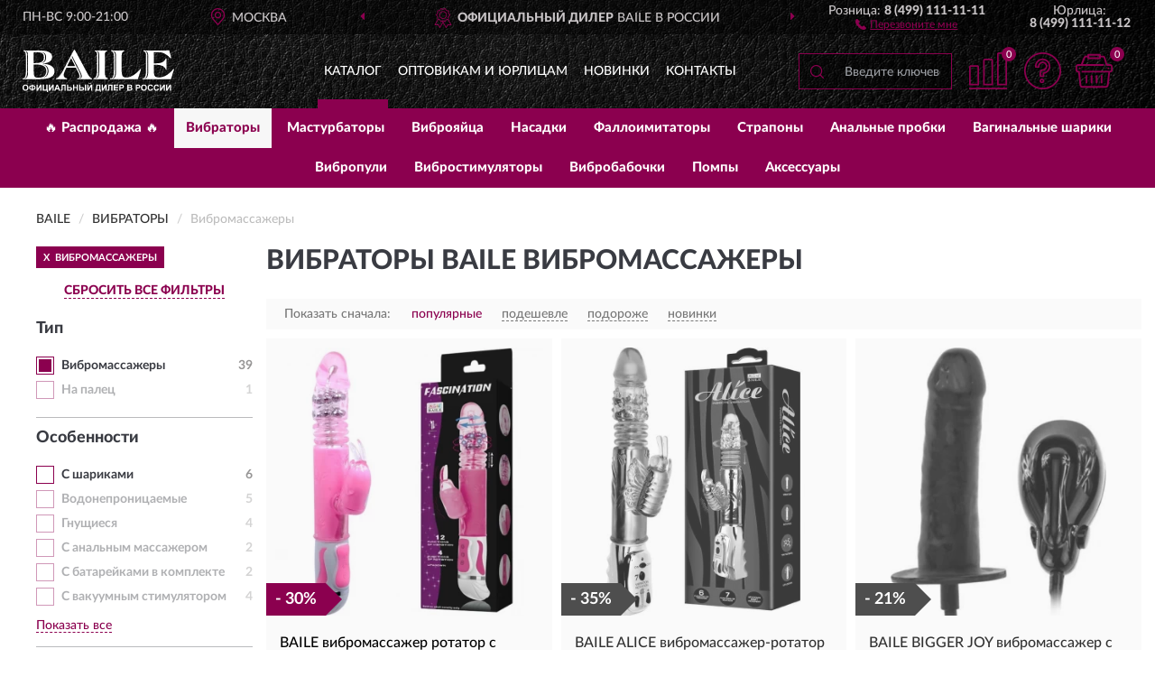

--- FILE ---
content_type: text/html; charset=utf-8
request_url: https://baile-russia.ru/vibratory/vibromassajery/
body_size: 17747
content:
<!DOCTYPE html>
<html dir="ltr" lang="ru">
<head>
<meta charset="UTF-8" />
<meta name="viewport" content="width=device-width, initial-scale=1, shrink-to-fit=no" />
<base href="https://baile-russia.ru/" />
<link rel="preload" href="catalog/view/fonts/Lato-Medium.woff2" as="font" type="font/woff2" crossorigin="anonymous" />
<link rel="preload" href="catalog/view/fonts/Lato-Heavy.woff2" as="font" type="font/woff2" crossorigin="anonymous" />
<link rel="preload" href="catalog/view/fonts/Lato-Bold.woff2" as="font" type="font/woff2" crossorigin="anonymous" />
<link rel="preload" href="catalog/view/fonts/font-awesome/fonts/fontawesome-webfont.woff2" as="font" type="font/woff2" crossorigin="anonymous" />
<link rel="preload" href="catalog/view/javascript/jquery/jquery.min.js" as="script" type="text/javascript" />
<link rel="preload" href="catalog/view/theme/coloring/assets/bootstrap/css/bootstrap.min.css" as="style" type="text/css" />
<link rel="preload" href="catalog/view/theme/coloring/stylesheet/style.css?ver=68" as="style" type="text/css" />
<title>Вибраторы BAILE Вибромассажеры. Официальный Сайт BAILE в России.</title>
<meta name="description" content="Купить ✅ вибраторы BAILE (БЕЙЛИ) Вибромассажеры ❤️ по низкой цене можно на ❗ Официальном Сайте BAILE с доставкой ✈️ по всей России." /><meta name="yandex-verification" content="e06c6c749753147e" /><meta http-equiv="X-UA-Compatible" content="IE=edge">
<link rel="apple-touch-icon" sizes="76x76" href="favicon-76x76.png" />
<link rel="apple-touch-icon" sizes="192x192" href="favicon-192x192.png" />
<link rel="icon" type="image/png" sizes="192x192" href="favicon-192x192.png" />
<meta name="msapplication-config" content="browserconfig.xml" />
<meta name="theme-color" content="#FFFFFF" />
<link href="https://baile-russia.ru/vibratory/vibromassajery/" rel="canonical" />
<link href="https://baile-russia.ru/vibratory/vibromassajery/?page=2" rel="next" />
<script src="catalog/view/javascript/jquery/jquery.min.js"></script>
<link href="catalog/view/theme/coloring/assets/bootstrap/css/bootstrap.min.css" rel="stylesheet" type="text/css" />
<link href="catalog/view/theme/coloring/stylesheet/style.css?ver=68" rel="stylesheet" type="text/css" />
</head>
<body class="product-category category-1">
<header class="nobg">
		<div class="top-menu-bgr-box msk">
		<div class="container">
			<div class="row">
				<div class="working_time col-xs-6 col-sm-3 col-md-3 col-lg-2 text-center">
					<div class="rezim">ПН-ВС 9:00-21:00</div>
				</div>
				<div class="current-city-holder col-xs-6 col-sm-3 col-md-3 col-lg-2 text-center">
					<button type="button" class="btn btn-link current-city"><i></i><span>Москва</span></button>
					<div class="check-city-block">
						<p class="title">Ваш город - <span>Москва</span></p>
						<div class="check-city-button-holder">
							<button class="btn yes-button">Да</button>
							<button class="btn no-button" data-toggle="modal" data-target="#userCity">Выбрать другой город</button>
						</div>
						<p class="check-city-notification">От выбраного города зависят сроки доставки</p>
					</div>	
				</div>
				<div class="top-advantage col-xs-12 text-center msk">
					<div class="advantage" id="advantage_carousel">
						<div class="advantage-block"><span><b>Официальный дилер</b> BAILE в России</span></div>
						<div class="advantage-block"><span><b>Доставим</b> по всей России</span></div>						<div class="advantage-block"><span><b>Полный</b> ассортимент бренда</span></div>					</div>
				</div>
								<div class="header_address col-lg-3 text-center">
					<div class="address">м. Таганская, ул. Большие Каменщики,<br>д. 6, стр. 1<div class="findus"><a href="https://baile-russia.ru/contacts"><i></i><span>Как нас найти</span></a></div></div>
				</div>
				<div class="header_phone fl_phone col-xs-6 col-sm-3 col-md-3 col-lg-2 text-center">
					<div class="tel">Розница: <b>8 (499) 111-11-11</b></div>
					<div class="call"><a role="button" class="callme"><i></i><span>Перезвоните мне</span></a></div>
				</div>
				<div class="header_phone ul_phone col-xs-6 col-sm-3 col-md-3 col-lg-2 text-center">
					<div class="tel">Юрлица: <b>8 (499) 111-11-12</b></div>
				</div>
							</div>
		</div>
	</div>
			<div class="header-bgr-box nobg">
		<div class="container">
									<div class="row">
				<div class="logo-block col-md-3 col-sm-12 col-xs-12">
					<div id="logo">
					  					  							<a href="https://baile-russia.ru/"><img src="/image/catalog/logo.svg" width="168" height="47" title="Baile-Russia.ru" alt="Baile-Russia.ru" class="img-responsive" /></a>
											  					</div>
				</div>
				<div class="catalog-block col-md-5 col-xs-12 text-center">
					<div class="catalog-line text-center">
						<div class="catalog-item text-center">
							<a role="button" onclick="getcatalog();" class="catalog-url">Каталог</a>
						</div>
						<div class="catalog-item text-center">
							<a href="https://baile-russia.ru/contacts-opt" class="opt-url">Оптовикам и юрлицам</a>						</div>
						<div class="catalog-item text-center">
													<a href="https://baile-russia.ru/novinki" class="novinki-url">Новинки</a>												</div>
						<div class="catalog-item text-center">
							<a href="https://baile-russia.ru/contacts" class="contacts-url">Контакты</a>						</div>
					</div>
				</div>
				<div class="cart-block col-md-2 col-sm-4 col-xs-5 text-center">
					<div class="row">
						<div class="cart-item compare-icon col-xs-4">
							<a rel="nofollow" href="https://baile-russia.ru/compare-products/" class="mcompare"><span id="mcompare-total" class="compare-qty">0</span></a>
						</div>
						<div class="cart-item help-icon col-xs-4">
							<a role="button" class="mhelp dropdown-toggle" data-toggle="dropdown"><span style="font-size:0">Справка</span></a>
							<ul class="help-icon-menu dropdown-menu">
								<li><a href="https://baile-russia.ru/dostavka"><i class="fa fa-circle"></i> Доставка</a></li>
								<li><a href="https://baile-russia.ru/oplata"><i class="fa fa-circle"></i> Оплата</a></li>
								<li><a href="https://baile-russia.ru/vozvrat"><i class="fa fa-circle"></i> Возврат</a></li>
							</ul>
						</div>
						<div class="cart-item cart-icon col-xs-4">
							<a rel="nofollow" href="/simplecheckout/" class="mcart"><span id="mcart-total" class="cart-qty">0</span></a>
						</div>
					</div>
				</div>
				<div class="search-block col-md-2 col-sm-8 col-xs-7"><div id="search" class="input-group">
	<span class="input-group-btn"><button type="button" class="btn" id="search-button"><span style="display:block;font-size:0">Поиск</span></button></span>
	<input type="text" name="search" value="" placeholder="Введите ключевое слово" class="form-control" />
</div></div>
			</div>
					</div>
	</div>
			<div class="menu-top-box">
		<div class="container">
			<div id="menu-list-top">
											<div class="menu-item">
					<a href="https://baile-russia.ru/rasprodazha/">🔥 Распродажа 🔥</a>				</div>
								<div class="menu-item">
					<a href="https://baile-russia.ru/vibratory/" class="active">Вибраторы</a>				</div>
								<div class="menu-item">
					<a href="https://baile-russia.ru/masturbatory/">Мастурбаторы</a>				</div>
								<div class="menu-item">
					<a href="https://baile-russia.ru/vibrojajtsa/">Виброяйца</a>				</div>
								<div class="menu-item">
					<a href="https://baile-russia.ru/nasadki/">Насадки</a>				</div>
								<div class="menu-item">
					<a href="https://baile-russia.ru/falloimitatory/">Фаллоимитаторы</a>				</div>
								<div class="menu-item">
					<a href="https://baile-russia.ru/strapony/">Страпоны</a>				</div>
								<div class="menu-item">
					<a href="https://baile-russia.ru/analnye-probki/">Анальные пробки</a>				</div>
								<div class="menu-item">
					<a href="https://baile-russia.ru/vaginalnye-shariki/">Вагинальные шарики</a>				</div>
								<div class="menu-item">
					<a href="https://baile-russia.ru/vibropuli/">Вибропули</a>				</div>
								<div class="menu-item">
					<a href="https://baile-russia.ru/vibrostimuljatory/">Вибростимуляторы</a>				</div>
								<div class="menu-item">
					<a href="https://baile-russia.ru/vibrobabochki/">Вибробабочки</a>				</div>
								<div class="menu-item">
					<a href="https://baile-russia.ru/pompy/">Помпы</a>				</div>
								<div class="menu-item">
					<a href="https://baile-russia.ru/aksessuary/">Аксессуары</a>				</div>
										</div>
					</div>
    </div>
	</header>
<div class="hidden" id="mapdata" data-lat="55.76" data-lon="37.64"></div>
<div class="hidden" id="mapcity" data-text="Москва" data-kladr="7700000000000" data-zip="115172" data-fias="0c5b2444-70a0-4932-980c-b4dc0d3f02b5"></div>
<div class="hidden" id="userip" data-text="3.15.194.61" data-recook="0"></div>
<div class="container category-page">
  <div class="row">
	<div class="breadcrumb-line col-sm-12">
		<ul class="breadcrumb" itemscope="" itemtype="http://schema.org/BreadcrumbList">
											<li itemscope="" itemprop="itemListElement" itemtype="http://schema.org/ListItem"><a itemprop="item" href="https://baile-russia.ru/"><span itemprop="name">BAILE</span></a><meta itemprop="position" content="1" /></li>
														<li itemscope="" itemprop="itemListElement" itemtype="http://schema.org/ListItem"><a itemprop="item" href="https://baile-russia.ru/vibratory/"><span itemprop="name">Вибраторы</span></a><meta itemprop="position" content="2" /></li>
														<li itemscope="" itemprop="itemListElement" itemtype="http://schema.org/ListItem" class="active"><span itemprop="name">Вибромассажеры</span><link itemprop="item" href="https://baile-russia.ru/vibratory/vibromassajery/" /><meta itemprop="position" content="3" /></li>
							</ul>
	</div>
		<div id="column-left" class="col-md-3 col-sm-4 hidden-xs">
    <div id="panel-filterpro0" class="panel-filterpro">
	<div class="panel panel-default">
		<div class="panel-heading">
						<div class="filterons">
																	<div class="filteron-item" data-text="fi_1_1"><span>X</span> Вибромассажеры</div>
																																																																																																																																																																																																																																																																																																																																																																																																																																																																																																																																																																																																																																																																																																															</div>
						<div class="filterclrs">
				<a href="https://baile-russia.ru/vibratory/" id="clear_filter" rel="nofollow">СБРОСИТЬ ВСЕ ФИЛЬТРЫ</a>
			</div>
					</div>
		<div class="list-group">
			<div class="filter_groups">			<a role="button" class="list-group-item">Тип</a>
		<div class="list-group-item">
														<div class="checkbox selected">
					<label>						<input id="fi_1_1" name="filterpro[1][]" type="checkbox" data-frl="vibromassajery/" value="1" checked="checked" />
						<a href="https://baile-russia.ru/vibratory/" class="name">Вибромассажеры</a><span class="count">39</span>
					</label>
				</div>
																			<div class="checkbox rshaded">
					<label>						<input id="fi_1_2" name="filterpro[1][]" type="checkbox" data-frl="na-palec/" value="2" />
						<a href="https://baile-russia.ru/vibratory/na-palec/" rel="nofollow" class="name">На палец</a><span class="count">1</span>
					</label>
				</div>
																</div>
			<a role="button" class="list-group-item">Особенности</a>
		<div class="list-group-item">
														<div class="checkbox">
					<label>						<input id="fi_15_109" name="filterpro[15][]" type="checkbox" data-frl="s-sharikami/" value="109" />
						<a href="https://baile-russia.ru/vibratory/s-sharikami/" rel="nofollow" class="name">С шариками</a><span class="count">6</span>
					</label>
				</div>
																			<div class="checkbox rshaded">
					<label>						<input id="fi_15_98" name="filterpro[15][]" type="checkbox" data-frl="vodonepronicaemye/" value="98" />
						<a href="https://baile-russia.ru/vibratory/vodonepronicaemye/" rel="nofollow" class="name">Водонепроницаемые</a><span class="count">5</span>
					</label>
				</div>
																			<div class="checkbox rshaded">
					<label>						<input id="fi_15_99" name="filterpro[15][]" type="checkbox" data-frl="gnushchiesya/" value="99" />
						<a href="https://baile-russia.ru/vibratory/gnushchiesya/" rel="nofollow" class="name">Гнущиеся</a><span class="count">4</span>
					</label>
				</div>
																			<div class="checkbox rshaded">
					<label>						<input id="fi_15_101" name="filterpro[15][]" type="checkbox" data-frl="s-analnym-massajerom/" value="101" />
						<a href="https://baile-russia.ru/vibratory/s-analnym-massajerom/" rel="nofollow" class="name">С анальным массажером</a><span class="count">2</span>
					</label>
				</div>
																			<div class="checkbox rshaded">
					<label>						<input id="fi_15_102" name="filterpro[15][]" type="checkbox" data-frl="s-batareykami-v-komplekte/" value="102" />
						<a href="https://baile-russia.ru/vibratory/s-batareykami-v-komplekte/" rel="nofollow" class="name">С батарейками в комплекте</a><span class="count">2</span>
					</label>
				</div>
																			<div class="checkbox rshaded">
					<label>						<input id="fi_15_104" name="filterpro[15][]" type="checkbox" data-frl="s-vakuumnym-stimulyatorom/" value="104" />
						<a href="https://baile-russia.ru/vibratory/s-vakuumnym-stimulyatorom/" rel="nofollow" class="name">С вакуумным стимулятором</a><span class="count">4</span>
					</label>
				</div>
																			<div class="checkbox rshaded noshow hidden">
					<label>						<input id="fi_15_107" name="filterpro[15][]" type="checkbox" data-frl="s-otrostkom/" value="107" />
						<a href="https://baile-russia.ru/vibratory/s-otrostkom/" rel="nofollow" class="name">С отростком</a><span class="count">4</span>
					</label>
				</div>
																		<div class="showall"><a role="button" class="showalls">Показать все</a><a role="button" class="hidealls hidden">Скрыть</a></div>
					</div>
			<a role="button" class="list-group-item">Диаметр</a>
		<div class="list-group-item">
														<div class="checkbox">
					<label>						<input id="fi_10_70" name="filterpro[10][]" type="checkbox" data-frl="4---5-sm/" value="70" />
						<a href="https://baile-russia.ru/vibratory/4---5-sm/" rel="nofollow" class="name">4 - 5 см</a><span class="count">13</span>
					</label>
				</div>
																			<div class="checkbox rshaded">
					<label>						<input id="fi_10_69" name="filterpro[10][]" type="checkbox" data-frl="3---4-sm/" value="69" />
						<a href="https://baile-russia.ru/vibratory/3---4-sm/" rel="nofollow" class="name">3 - 4 см</a><span class="count">23</span>
					</label>
				</div>
																			<div class="checkbox rshaded">
					<label>						<input id="fi_10_71" name="filterpro[10][]" type="checkbox" data-frl="5---6-sm/" value="71" />
						<a href="https://baile-russia.ru/vibratory/5---6-sm/" rel="nofollow" class="name">5 - 6 см</a><span class="count">3</span>
					</label>
				</div>
																</div>
			<a role="button" class="list-group-item">Длина</a>
		<div class="list-group-item">
														<div class="checkbox">
					<label>						<input id="fi_9_66" name="filterpro[9][]" type="checkbox" data-frl="ot-26-sm/" value="66" />
						<a href="https://baile-russia.ru/vibratory/ot-26-sm/" rel="nofollow" class="name">от 26 см</a><span class="count">9</span>
					</label>
				</div>
																			<div class="checkbox rshaded">
					<label>						<input id="fi_9_62" name="filterpro[9][]" type="checkbox" data-frl="12---16-sm/" value="62" />
						<a href="https://baile-russia.ru/vibratory/12---16-sm/" rel="nofollow" class="name">12 - 16 см</a><span class="count">1</span>
					</label>
				</div>
																			<div class="checkbox rshaded">
					<label>						<input id="fi_9_63" name="filterpro[9][]" type="checkbox" data-frl="16---18-sm/" value="63" />
						<a href="https://baile-russia.ru/vibratory/16---18-sm/" rel="nofollow" class="name">16 - 18 см</a><span class="count">1</span>
					</label>
				</div>
																			<div class="checkbox rshaded">
					<label>						<input id="fi_9_64" name="filterpro[9][]" type="checkbox" data-frl="18---20-sm/" value="64" />
						<a href="https://baile-russia.ru/vibratory/18---20-sm/" rel="nofollow" class="name">18 - 20 см</a><span class="count">3</span>
					</label>
				</div>
																			<div class="checkbox rshaded">
					<label>						<input id="fi_9_65" name="filterpro[9][]" type="checkbox" data-frl="20---26-sm/" value="65" />
						<a href="https://baile-russia.ru/vibratory/20---26-sm/" rel="nofollow" class="name">20 - 26 см</a><span class="count">22</span>
					</label>
				</div>
																			<div class="checkbox rshaded">
					<label>						<input id="fi_9_61" name="filterpro[9][]" type="checkbox" data-frl="do-12-sm/" value="61" />
						<a href="https://baile-russia.ru/vibratory/do-12-sm/" rel="nofollow" class="name">до 12 см</a><span class="count">1</span>
					</label>
				</div>
																</div>
			<a role="button" class="list-group-item">Стимуляция</a>
		<div class="list-group-item">
														<div class="checkbox">
					<label>						<input id="fi_3_11" name="filterpro[3][]" type="checkbox" data-frl="vaginalnye/" value="11" />
						<a href="https://baile-russia.ru/vibratory/vaginalnye/" rel="nofollow" class="name">Вагинальные</a><span class="count">34</span>
					</label>
				</div>
																			<div class="checkbox">
					<label>						<input id="fi_3_12" name="filterpro[3][]" type="checkbox" data-frl="dlya-klitora/" value="12" />
						<a href="https://baile-russia.ru/vibratory/dlya-klitora/" rel="nofollow" class="name">Для клитора</a><span class="count">14</span>
					</label>
				</div>
																			<div class="checkbox">
					<label>						<input id="fi_3_15" name="filterpro[3][]" type="checkbox" data-frl="dlya-tochki-g/" value="15" />
						<a href="https://baile-russia.ru/vibratory/dlya-tochki-g/" rel="nofollow" class="name">Для точки G</a><span class="count">12</span>
					</label>
				</div>
																			<div class="checkbox rshaded">
					<label>						<input id="fi_3_10" name="filterpro[3][]" type="checkbox" data-frl="analnye/" value="10" />
						<a href="https://baile-russia.ru/vibratory/analnye/" rel="nofollow" class="name">Анальные</a><span class="count">15</span>
					</label>
				</div>
																			<div class="checkbox rshaded">
					<label>						<input id="fi_3_13" name="filterpro[3][]" type="checkbox" data-frl="dlya-prostaty/" value="13" />
						<a href="https://baile-russia.ru/vibratory/dlya-prostaty/" rel="nofollow" class="name">Для простаты</a><span class="count">1</span>
					</label>
				</div>
																			<div class="checkbox rshaded">
					<label>						<input id="fi_3_17" name="filterpro[3][]" type="checkbox" data-frl="s-dvoynoy-stimulyaciey/" value="17" />
						<a href="https://baile-russia.ru/vibratory/s-dvoynoy-stimulyaciey/" rel="nofollow" class="name">С двойной стимуляцией</a><span class="count">10</span>
					</label>
				</div>
																			<div class="checkbox rshaded">
					<label>						<input id="fi_3_18" name="filterpro[3][]" type="checkbox" data-frl="s-troynoy-stimulyaciey/" value="18" />
						<a href="https://baile-russia.ru/vibratory/s-troynoy-stimulyaciey/" rel="nofollow" class="name">С тройной стимуляцией</a><span class="count">2</span>
					</label>
				</div>
																</div>
			<a role="button" class="list-group-item">Тип крепления</a>
		<div class="list-group-item">
														<div class="checkbox">
					<label>						<input id="fi_16_112" name="filterpro[16][]" type="checkbox" data-frl="bez-krepleniya/" value="112" />
						<a href="https://baile-russia.ru/vibratory/bez-krepleniya/" rel="nofollow" class="name">Без крепления</a><span class="count">37</span>
					</label>
				</div>
																</div>
			<a role="button" class="list-group-item">Насадки</a>
		<div class="list-group-item">
														<div class="checkbox">
					<label>						<input id="fi_8_55" name="filterpro[8][]" type="checkbox" data-frl="bez-nasadok/" value="55" />
						<a href="https://baile-russia.ru/vibratory/bez-nasadok/" rel="nofollow" class="name">Без насадок</a><span class="count">32</span>
					</label>
				</div>
																			<div class="checkbox rshaded">
					<label>						<input id="fi_8_60" name="filterpro[8][]" type="checkbox" data-frl="s-analnoy-nasadkoy-cepochkoy/" value="60" />
						<a href="https://baile-russia.ru/vibratory/s-analnoy-nasadkoy-cepochkoy/" rel="nofollow" class="name">С анальной насадкой-цепочкой</a><span class="count">1</span>
					</label>
				</div>
																			<div class="checkbox rshaded">
					<label>						<input id="fi_8_59" name="filterpro[8][]" type="checkbox" data-frl="s-zagnutoy-nasadkoy/" value="59" />
						<a href="https://baile-russia.ru/vibratory/s-zagnutoy-nasadkoy/" rel="nofollow" class="name">С загнутой насадкой</a><span class="count">3</span>
					</label>
				</div>
																			<div class="checkbox rshaded">
					<label>						<input id="fi_8_58" name="filterpro[8][]" type="checkbox" data-frl="s-nasadkoy-dlya-stimulyacii-tochki-g/" value="58" />
						<a href="https://baile-russia.ru/vibratory/s-nasadkoy-dlya-stimulyacii-tochki-g/" rel="nofollow" class="name">С насадкой для стимуляции точки G</a><span class="count">1</span>
					</label>
				</div>
																</div>
			<a role="button" class="list-group-item">Режимы</a>
		<div class="list-group-item">
														<div class="checkbox">
					<label>						<input id="fi_11_75" name="filterpro[11][]" type="checkbox" data-frl="pulsiruyushchie/" value="75" />
						<a href="https://baile-russia.ru/vibratory/pulsiruyushchie/" rel="nofollow" class="name">Пульсирующие</a><span class="count">37</span>
					</label>
				</div>
																			<div class="checkbox">
					<label>						<input id="fi_11_76" name="filterpro[11][]" type="checkbox" data-frl="s-vozvratno-postupatelnymi-dvijeniyami/" value="76" />
						<a href="https://baile-russia.ru/vibratory/s-vozvratno-postupatelnymi-dvijeniyami/" rel="nofollow" class="name">С возвратно-поступательными движениями</a><span class="count">17</span>
					</label>
				</div>
																			<div class="checkbox">
					<label>						<input id="fi_11_79" name="filterpro[11][]" type="checkbox" data-frl="s-rotaciey/" value="79" />
						<a href="https://baile-russia.ru/vibratory/s-rotaciey/" rel="nofollow" class="name">С ротацией</a><span class="count">7</span>
					</label>
				</div>
																			<div class="checkbox rshaded">
					<label>						<input id="fi_11_73" name="filterpro[11][]" type="checkbox" data-frl="vakuumnye/" value="73" />
						<a href="https://baile-russia.ru/vibratory/vakuumnye/" rel="nofollow" class="name">Вакуумные</a><span class="count">1</span>
					</label>
				</div>
																			<div class="checkbox rshaded">
					<label>						<input id="fi_11_74" name="filterpro[11][]" type="checkbox" data-frl="posasyvayushchie/" value="74" />
						<a href="https://baile-russia.ru/vibratory/posasyvayushchie/" rel="nofollow" class="name">Посасывающие</a><span class="count">2</span>
					</label>
				</div>
																			<div class="checkbox rshaded">
					<label>						<input id="fi_11_78" name="filterpro[11][]" type="checkbox" data-frl="s-rasshireniem/" value="78" />
						<a href="https://baile-russia.ru/vibratory/s-rasshireniem/" rel="nofollow" class="name">С расширением</a><span class="count">1</span>
					</label>
				</div>
																</div>
			<a role="button" class="list-group-item">Вид</a>
		<div class="list-group-item">
														<div class="checkbox">
					<label>						<input id="fi_7_41" name="filterpro[7][]" type="checkbox" data-frl="klassicheskie/" value="41" />
						<a href="https://baile-russia.ru/vibratory/klassicheskie/" rel="nofollow" class="name">Классические</a><span class="count">25</span>
					</label>
				</div>
																			<div class="checkbox">
					<label>						<input id="fi_7_44" name="filterpro[7][]" type="checkbox" data-frl="realistichnye/" value="44" />
						<a href="https://baile-russia.ru/vibratory/realistichnye/" rel="nofollow" class="name">Реалистичные</a><span class="count">21</span>
					</label>
				</div>
																			<div class="checkbox rshaded">
					<label>						<input id="fi_7_36" name="filterpro[7][]" type="checkbox" data-frl="giganty/" value="36" />
						<a href="https://baile-russia.ru/vibratory/giganty/" rel="nofollow" class="name">Гиганты</a><span class="count">1</span>
					</label>
				</div>
																			<div class="checkbox rshaded">
					<label>						<input id="fi_7_38" name="filterpro[7][]" type="checkbox" data-frl="dvoynye/" value="38" />
						<a href="https://baile-russia.ru/vibratory/dvoynye/" rel="nofollow" class="name">Двойные</a><span class="count">4</span>
					</label>
				</div>
																			<div class="checkbox rshaded noshow hidden">
					<label>						<input id="fi_7_40" name="filterpro[7][]" type="checkbox" data-frl="zaychiki/" value="40" />
						<a href="https://baile-russia.ru/vibratory/zaychiki/" rel="nofollow" class="name">Зайчики</a><span class="count">7</span>
					</label>
				</div>
																			<div class="checkbox rshaded noshow hidden">
					<label>						<input id="fi_7_45" name="filterpro[7][]" type="checkbox" data-frl="rebristye/" value="45" />
						<a href="https://baile-russia.ru/vibratory/rebristye/" rel="nofollow" class="name">Ребристые</a><span class="count">17</span>
					</label>
				</div>
																			<div class="checkbox rshaded noshow hidden">
					<label>						<input id="fi_7_46" name="filterpro[7][]" type="checkbox" data-frl="s-kolcom/" value="46" />
						<a href="https://baile-russia.ru/vibratory/s-kolcom/" rel="nofollow" class="name">С кольцом</a><span class="count">1</span>
					</label>
				</div>
																			<div class="checkbox rshaded noshow hidden">
					<label>						<input id="fi_7_48" name="filterpro[7][]" type="checkbox" data-frl="s-nasadkami1/" value="48" />
						<a href="https://baile-russia.ru/vibratory/s-nasadkami1/" rel="nofollow" class="name">С насадками</a><span class="count">1</span>
					</label>
				</div>
																			<div class="checkbox rshaded">
					<label>						<input id="fi_7_53" name="filterpro[7][]" type="checkbox" data-frl="spiralevidnye/" value="53" />
						<a href="https://baile-russia.ru/vibratory/spiralevidnye/" rel="nofollow" class="name">Спиралевидные</a><span class="count">2</span>
					</label>
				</div>
																			<div class="checkbox rshaded">
					<label>						<input id="fi_7_50" name="filterpro[7][]" type="checkbox" data-frl="s-ushkami/" value="50" />
						<a href="https://baile-russia.ru/vibratory/s-ushkami/" rel="nofollow" class="name">С ушками</a><span class="count">3</span>
					</label>
				</div>
																			<div class="checkbox rshaded">
					<label>						<input id="fi_7_54" name="filterpro[7][]" type="checkbox" data-frl="hay-tek/" value="54" />
						<a href="https://baile-russia.ru/vibratory/hay-tek/" rel="nofollow" class="name">Хай-тек</a><span class="count">4</span>
					</label>
				</div>
																		<div class="showall"><a role="button" class="showalls">Показать все</a><a role="button" class="hidealls hidden">Скрыть</a></div>
					</div>
			<a role="button" class="list-group-item">Цвет</a>
		<div class="list-group-item">
														<div class="checkbox">
					<label>						<input id="fi_12_87" name="filterpro[12][]" type="checkbox" data-frl="rozovye/" value="87" />
						<a href="https://baile-russia.ru/vibratory/rozovye/" rel="nofollow" class="name">Розовые</a><span class="count">14</span>
					</label>
				</div>
																			<div class="checkbox rshaded">
					<label>						<input id="fi_12_83" name="filterpro[12][]" type="checkbox" data-frl="zolotistye/" value="83" />
						<a href="https://baile-russia.ru/vibratory/zolotistye/" rel="nofollow" class="name">Золотистые</a><span class="count">1</span>
					</label>
				</div>
																			<div class="checkbox rshaded">
					<label>						<input id="fi_12_90" name="filterpro[12][]" type="checkbox" data-frl="telesnye/" value="90" />
						<a href="https://baile-russia.ru/vibratory/telesnye/" rel="nofollow" class="name">Телесные</a><span class="count">13</span>
					</label>
				</div>
																			<div class="checkbox rshaded">
					<label>						<input id="fi_12_91" name="filterpro[12][]" type="checkbox" data-frl="fioletovye/" value="91" />
						<a href="https://baile-russia.ru/vibratory/fioletovye/" rel="nofollow" class="name">Фиолетовые</a><span class="count">8</span>
					</label>
				</div>
																			<div class="checkbox rshaded">
					<label>						<input id="fi_12_92" name="filterpro[12][]" type="checkbox" data-frl="chernye/" value="92" />
						<a href="https://baile-russia.ru/vibratory/chernye/" rel="nofollow" class="name">Черные</a><span class="count">3</span>
					</label>
				</div>
																</div>
			<a role="button" class="list-group-item">Материал</a>
		<div class="list-group-item">
														<div class="checkbox rshaded">
					<label>						<input id="fi_18_118" name="filterpro[18][]" type="checkbox" data-frl="iz-termoplastichnoy-reziny-tpr/" value="118" />
						<a href="https://baile-russia.ru/vibratory/iz-termoplastichnoy-reziny-tpr/" rel="nofollow" class="name">Из термопластичной резины (TPR)</a><span class="count">26</span>
					</label>
				</div>
																			<div class="checkbox rshaded">
					<label>						<input id="fi_18_119" name="filterpro[18][]" type="checkbox" data-frl="plastikovye/" value="119" />
						<a href="https://baile-russia.ru/vibratory/plastikovye/" rel="nofollow" class="name">Пластиковые</a><span class="count">1</span>
					</label>
				</div>
																			<div class="checkbox rshaded">
					<label>						<input id="fi_18_120" name="filterpro[18][]" type="checkbox" data-frl="silikonovye/" value="120" />
						<a href="https://baile-russia.ru/vibratory/silikonovye/" rel="nofollow" class="name">Силиконовые</a><span class="count">4</span>
					</label>
				</div>
																</div>
			<a role="button" class="list-group-item">Тип управления</a>
		<div class="list-group-item">
														<div class="checkbox">
					<label>						<input id="fi_14_95" name="filterpro[14][]" type="checkbox" data-frl="sensornye/" value="95" />
						<a href="https://baile-russia.ru/vibratory/sensornye/" rel="nofollow" class="name">Сенсорные</a><span class="count">30</span>
					</label>
				</div>
																			<div class="checkbox rshaded">
					<label>						<input id="fi_14_97" name="filterpro[14][]" type="checkbox" data-frl="s-pultom/" value="97" />
						<a href="https://baile-russia.ru/vibratory/s-pultom/" rel="nofollow" class="name">С пультом</a><span class="count">7</span>
					</label>
				</div>
																</div>
			<a role="button" class="list-group-item">Коллекция</a>
		<div class="list-group-item">
														<div class="checkbox">
					<label>						<input id="fi_17_374" name="filterpro[17][]" type="checkbox" data-frl="fascination/" value="374" />
						<a href="https://baile-russia.ru/vibratory/fascination/" rel="nofollow" class="name">Fascination</a><span class="count">3</span>
					</label>
				</div>
																			<div class="checkbox rshaded">
					<label>						<input id="fi_17_364" name="filterpro[17][]" type="checkbox" data-frl="ardour/" value="364" />
						<a href="https://baile-russia.ru/vibratory/ardour/" rel="nofollow" class="name">Ardour</a><span class="count">1</span>
					</label>
				</div>
																			<div class="checkbox rshaded">
					<label>						<input id="fi_17_377" name="filterpro[17][]" type="checkbox" data-frl="biggerjoy/" value="377" />
						<a href="https://baile-russia.ru/vibratory/biggerjoy/" rel="nofollow" class="name">BiggerJoy</a><span class="count">1</span>
					</label>
				</div>
																			<div class="checkbox rshaded">
					<label>						<input id="fi_17_376" name="filterpro[17][]" type="checkbox" data-frl="pretty-bunny/" value="376" />
						<a href="https://baile-russia.ru/vibratory/pretty-bunny/" rel="nofollow" class="name">Pretty Bunny</a><span class="count">1</span>
					</label>
				</div>
																			<div class="checkbox rshaded noshow hidden">
					<label>						<input id="fi_17_394" name="filterpro[17][]" type="checkbox" data-frl="usa-new/" value="394" />
						<a href="https://baile-russia.ru/vibratory/usa-new/" rel="nofollow" class="name">Usa New</a><span class="count">1</span>
					</label>
				</div>
																			<div class="checkbox rshaded">
					<label>						<input id="fi_17_354" name="filterpro[17][]" type="checkbox" data-frl="bez-kollekcii/" value="354" />
						<a href="https://baile-russia.ru/vibratory/bez-kollekcii/" rel="nofollow" class="name">Без коллекции</a><span class="count">17</span>
					</label>
				</div>
																		<div class="showall"><a role="button" class="showalls">Показать все</a><a role="button" class="hidealls hidden">Скрыть</a></div>
					</div>
			<a role="button" class="list-group-item">Питание</a>
		<div class="list-group-item">
														<div class="checkbox">
					<label>						<input id="fi_13_94" name="filterpro[13][]" type="checkbox" data-frl="ot-batareek/" value="94" />
						<a href="https://baile-russia.ru/vibratory/ot-batareek/" rel="nofollow" class="name">От батареек</a><span class="count">34</span>
					</label>
				</div>
																			<div class="checkbox rshaded">
					<label>						<input id="fi_13_93" name="filterpro[13][]" type="checkbox" data-frl="usb/" value="93" />
						<a href="https://baile-russia.ru/vibratory/usb/" rel="nofollow" class="name">USB</a><span class="count">2</span>
					</label>
				</div>
																</div>
	</div>		</div>
		<div style="display: none">
			<input type="hidden" name="page" value="1" />
			<input type="hidden" name="sort" value="" />
			<input type="hidden" name="order" value="" />
			<input type="hidden" name="limit" value="" />
			<input type="hidden" name="path" value="1" />
			<input type="hidden" name="route" value="product/category" />
			<input type="hidden" name="category_id" value="1" />
			<input type="hidden" name="manufacturer_id" value="0" />
			<input type="hidden" name="filter_reviews" value="0" />
			<input type="hidden" id="gourl" value="https://baile-russia.ru/vibratory/vibromassajery/" />
		</div>
		<div id="selffilter" class="hidden"><div class="selffilter-group">Выбрано фильтров: <span></span></div><a role="button" onclick="goffilter();" class="btn btn-primary btn-sm">Показать</a></div>
	</div>
<script>
$(document).ready(function () {
	var goftimer = null;
	var pnfiltr = $('#panel-filterpro0');
	
	$(pnfiltr).on('click','.filteron-item',function(){
		let filin = $(this).data('text');
		$('#' + filin).prop('checked', false).removeAttr('checked');
		let fhref = $('#' + filin).next('a').attr('href');
		window.location.href = fhref;
	});
	
	$(pnfiltr).on('click','input[type="checkbox"]',function(){
		clearTimeout(goftimer);let fref = $('#gourl').attr('value');let frl = '/'+ $(this).data('frl');let fptop = ($(this).offset().top - $('.panel-filterpro').offset().top - 12);
		if ($('#selffilter').hasClass('mobile')) {fptop = (fptop + 9);}
		if ($(this).prop('checked')) {$(this).attr('checked', 'checked');fref += $(this).data('frl');} else {$(this).removeAttr('checked');fref = fref.replace(frl, '/');}
		$('#selffilter').animate({top:fptop}).removeClass('hidden');
		goftimer = setTimeout(function() {$('#selffilter').addClass('hidden');}, 5000);
		let ckcnt = $('.panel-filterpro .checkbox input[checked="checked"]').length;
		$('#selffilter span').text(ckcnt);$('#gourl').attr('value', fref);
	});
	
	$(pnfiltr).on('click','.checkbox:not(.shaded) a.name',function(e){
		e.preventDefault();$(pnfiltr).fadeTo('fast',.6);
		let fhref = $(this).attr('href');fsort = $(pnfiltr).find("input[name='sort']");forder = $(pnfiltr).find("input[name='order']");
		if (fsort.val() && forder.val()) {fhref += '?sort=' + fsort.val() + '&order=' + forder.val();}
		window.location.href = fhref;return false;
	});
	
	$(pnfiltr).on('click','.checkbox.shaded:not(.selected) a.name',function(){return false;});
	$('#selffilter').hover(function() {clearTimeout(goftimer);},function() {goftimer = setTimeout(function() {$('#selffilter').addClass('hidden');}, 3000);});
	
	$(pnfiltr).on('click','.showalls',function(){$(this).addClass('hidden');$(this).parent().find('.hidealls').removeClass('hidden');var felems = $(this).parent().parent().find('.checkbox.noshow');$(felems).each(function(index, element) {setTimeout(function() {$(element).removeClass('hidden');}, (index * 30));});});
	$(pnfiltr).on('click','.hidealls',function(){$(this).addClass('hidden');$(this).parent().find('.showalls').removeClass('hidden');var felems = $(this).parent().parent().find('.checkbox.noshow');$($(felems).get().reverse()).each(function(index, element) {setTimeout(function() {$(element).addClass('hidden');}, (index * 20));});});
});
</script>
</div>
  </div>
			                    <div id="content" class="category-content col-sm-8 col-md-9">
	<h1>Вибраторы BAILE Вибромассажеры </h1>
		<div class="content-top-box row"></div>
    <!--noindex-->
				<div class="sort-box row">
			<div class="sort-line col-sm-12">
				<div class="sort-block">
					<form class="form-inline">
						<div class="form-group">
							<label style="">Показать сначала:</label>
														<a href="https://baile-russia.ru/vibratory/vibromassajery/?sort=p.phit&amp;order=DESC" class="btn btn-link active" rel="nofollow"><span>популярные</span></a>
														<a href="https://baile-russia.ru/vibratory/vibromassajery/?sort=p.price&amp;order=ASC" class="btn btn-link" rel="nofollow"><span>подешевле</span></a>
														<a href="https://baile-russia.ru/vibratory/vibromassajery/?sort=p.price&amp;order=DESC" class="btn btn-link" rel="nofollow"><span>подороже</span></a>
														<a href="https://baile-russia.ru/vibratory/vibromassajery/?sort=p.date_added&amp;order=DESC" class="btn btn-link" rel="nofollow"><span>новинки</span></a>
													</div>
					</form>
				</div>
			</div>
		</div>
				<!--/noindex-->
		<div id="filterpro-container" class="row cat-row" itemtype="http://schema.org/ItemList" itemscope>
			<link itemprop="url" href="https://baile-russia.ru/vibratory/vibromassajery/" />
									<div class="product-layout product-grid col-lg-4 col-xs-6" itemprop="itemListElement" itemtype="http://schema.org/ListItem" itemscope>
				<meta itemprop="position" content="1">
				<div class="product-thumb thumbnail" itemprop="item" itemtype="http://schema.org/Product" itemscope>
				<div class="image">
					<a href="https://baile-russia.ru/baile-vibromassazher-rotator-s-postupajuschimi-dvizhenijami-so-stimuljatorom-klitora-bw-063003" id="product_127"><img src="https://baile-russia.ru/image/cache/catalog/Produkts/baile-vibromassajer-rotator-s-postupayushchimi-dvijeniyami-so-stimulyatorom-klitora-bw-063003-345x345.webp" width="345" height="345" alt="BAILE вибромассажер ротатор с поступающими движениями со стимулятором клитора" title="BAILE вибромассажер ротатор с поступающими движениями со стимулятором клитора" class="img-responsive center-block" /></a>
					<div class="amarker"><div class="amarker-text">- 30%</div><div class="amarker-right"></div></div>									</div>
				<div class="caption">
					<div class="h4"><a href="https://baile-russia.ru/baile-vibromassazher-rotator-s-postupajuschimi-dvizhenijami-so-stimuljatorom-klitora-bw-063003"><span itemprop="name">BAILE вибромассажер ротатор с поступающими движениями со стимулятором клитора</span></a></div>
					<link itemprop="url" href="https://baile-russia.ru/baile-vibromassazher-rotator-s-postupajuschimi-dvizhenijami-so-stimuljatorom-klitora-bw-063003" />
					<meta itemprop="image" content="https://baile-russia.ru/image/cache/catalog/Produkts/baile-vibromassajer-rotator-s-postupayushchimi-dvijeniyami-so-stimulyatorom-klitora-bw-063003-345x345.webp">
					<div itemprop="brand" itemtype="https://schema.org/Brand" itemscope><meta itemprop="name" content="BAILE"></div>
					<meta itemprop="sku" content="BW-063003">
					<meta itemprop="mpn" content="BW-063003">
					<meta itemprop="description" content="BAILE вибромассажер ротатор с поступающими движениями со стимулятором клитора Розовые, Без крепления, Вибромассажеры, Для точки G, С ротацией, С шариками, Без насадок, Из ПВХ, от 26 см, 4 - 5 см, Реалистичные, Fascination, Сенсорные, От батареек">
					<div class="pricerate">
						<div class="priceline">
													<span class="price" itemprop="offers" itemtype="http://schema.org/Offer" itemscope>
							  								<span class="price-old">&nbsp;4 661 руб.&nbsp;</span><span class="price-new">3 263 руб.</span>
								<meta itemprop="price" content="3263">
							  								<meta itemprop="priceCurrency" content="RUB">
								<meta itemprop="priceValidUntil" content="2026-01-24">
								<link itemprop="url" href="https://baile-russia.ru/baile-vibromassazher-rotator-s-postupajuschimi-dvizhenijami-so-stimuljatorom-klitora-bw-063003" />
								<meta itemprop="seller" content="Baile-Russia.ru">
								<meta itemprop="itemCondition" content="http://schema.org/NewCondition">
								<meta itemprop="availability" content="http://schema.org/InStock">
															</span>
																			<span class="rating"></span>
												</div>
						<div class="catsize">
												</div>
												<div class="catattr">
																				<div class="catattr-line"><span class="catattr-name">Длина, см:</span><span class="catattr-text">31.00</span></div>
														<div class="catattr-line"><span class="catattr-name">Диаметр, см:</span><span class="catattr-text">4.00</span></div>
														<div class="catattr-line"><span class="catattr-name">Тип элемента питания:</span><span class="catattr-text">AAA</span></div>
																			</div>
												<div class="buttonline">
													<a href="https://baile-russia.ru/baile-vibromassazher-rotator-s-postupajuschimi-dvizhenijami-so-stimuljatorom-klitora-bw-063003" class="btn btn-primary btn-sm btn-addtocart">КУПИТЬ</a>
							<a id="compare_127" role="button" onclick="compare.add('127');" title="Сравнить" class="btn btn-primary btn-sm btn-compare">&nbsp;</a>
												</div>
					</div>
				</div>
								<div class="bmarker">
					<div class="marker-fon hit-fon"></div>
					<div class="marker-text hit-text">- ХИТ -<div>продаж</div></div>									</div>
								</div>
			</div>
												<div class="product-layout product-grid nostock col-lg-4 col-xs-6" itemprop="itemListElement" itemtype="http://schema.org/ListItem" itemscope>
				<meta itemprop="position" content="2">
				<div class="product-thumb thumbnail" itemprop="item" itemtype="http://schema.org/Product" itemscope>
				<div class="image">
					<a href="https://baile-russia.ru/baile-alice-vibromassazher-rotator-s-klitoralnym-otrostkom-babochka-bw-029533rsy" id="product_202"><img src="https://baile-russia.ru/image/cache/catalog/Produkts/baile-alice-vibromassajer-rotator-s-klitoralnym-otrostkom-babochka-bw-029533rsy-345x345.webp" width="345" height="345" alt="BAILE ALICE вибромассажер-ротатор с клиторальным отростком-бабочка" title="BAILE ALICE вибромассажер-ротатор с клиторальным отростком-бабочка" class="img-responsive center-block" /></a>
					<div class="amarker"><div class="amarker-text">- 35%</div><div class="amarker-right"></div></div>									</div>
				<div class="caption">
					<div class="h4"><a href="https://baile-russia.ru/baile-alice-vibromassazher-rotator-s-klitoralnym-otrostkom-babochka-bw-029533rsy"><span itemprop="name">BAILE ALICE вибромассажер-ротатор с клиторальным отростком-бабочка</span></a></div>
					<link itemprop="url" href="https://baile-russia.ru/baile-alice-vibromassazher-rotator-s-klitoralnym-otrostkom-babochka-bw-029533rsy" />
					<meta itemprop="image" content="https://baile-russia.ru/image/cache/catalog/Produkts/baile-alice-vibromassajer-rotator-s-klitoralnym-otrostkom-babochka-bw-029533rsy-345x345.webp">
					<div itemprop="brand" itemtype="https://schema.org/Brand" itemscope><meta itemprop="name" content="BAILE"></div>
					<meta itemprop="sku" content="BW-029533RSY">
					<meta itemprop="mpn" content="BW-029533RSY">
					<meta itemprop="description" content="BAILE ALICE вибромассажер-ротатор с клиторальным отростком-бабочка Фиолетовые, Сенсорные, Без крепления, Вибромассажеры, С двойной стимуляцией, С возвратно-поступательными движениями, Из термопластичной резины (TPR), от 26 см, 4 - 5 см, Хай-тек">
					<div class="pricerate">
						<div class="priceline">
													<span class="price" itemprop="offers" itemtype="http://schema.org/Offer" itemscope>
							  								<span class="price-old">&nbsp;4 246 руб.&nbsp;</span><span class="price-new">2 740 руб.</span>
								<meta itemprop="price" content="2740">
							  								<meta itemprop="priceCurrency" content="RUB">
								<meta itemprop="priceValidUntil" content="2026-01-24">
								<link itemprop="url" href="https://baile-russia.ru/baile-alice-vibromassazher-rotator-s-klitoralnym-otrostkom-babochka-bw-029533rsy" />
								<meta itemprop="seller" content="Baile-Russia.ru">
								<meta itemprop="itemCondition" content="http://schema.org/NewCondition">
								<meta itemprop="availability" content="http://schema.org/OutOfStock">
															</span>
																			<span class="rating"></span>
												</div>
						<div class="catsize">
												</div>
												<div class="catattr">
																				<div class="catattr-line"><span class="catattr-name">Длина, см:</span><span class="catattr-text">29.00</span></div>
														<div class="catattr-line"><span class="catattr-name">Диаметр, см:</span><span class="catattr-text">4.00</span></div>
														<div class="catattr-line"><span class="catattr-name">Тип элемента питания:</span><span class="catattr-text">4АА</span></div>
																			</div>
												<div class="buttonline">
													<a href="https://baile-russia.ru/baile-alice-vibromassazher-rotator-s-klitoralnym-otrostkom-babochka-bw-029533rsy" class="btn btn-primary btn-sm btn-addtocart nostock">УЗНАТЬ О ПОСТУПЛЕНИИ</a>
												</div>
					</div>
				</div>
								</div>
			</div>
												<div class="product-layout product-grid nostock col-lg-4 col-xs-6" itemprop="itemListElement" itemtype="http://schema.org/ListItem" itemscope>
				<meta itemprop="position" content="3">
				<div class="product-thumb thumbnail" itemprop="item" itemtype="http://schema.org/Product" itemscope>
				<div class="image">
					<a href="https://baile-russia.ru/baile-bigger-joy-vibromassazher-s-funktsiej-rasshirenija-baile-bigger-joy-bw-008078daq" id="product_201"><img src="https://baile-russia.ru/image/cache/catalog/Produkts/baile-bigger-joy-vibromassajer-s-funkciey-rasshireniya-bw-008078daq-345x345.webp" width="345" height="345" alt="BAILE BIGGER JOY вибромассажер с функцией расширения" title="BAILE BIGGER JOY вибромассажер с функцией расширения" class="img-responsive center-block" /></a>
					<div class="amarker"><div class="amarker-text">- 21%</div><div class="amarker-right"></div></div>									</div>
				<div class="caption">
					<div class="h4"><a href="https://baile-russia.ru/baile-bigger-joy-vibromassazher-s-funktsiej-rasshirenija-baile-bigger-joy-bw-008078daq"><span itemprop="name">BAILE BIGGER JOY вибромассажер с функцией расширения</span></a></div>
					<link itemprop="url" href="https://baile-russia.ru/baile-bigger-joy-vibromassazher-s-funktsiej-rasshirenija-baile-bigger-joy-bw-008078daq" />
					<meta itemprop="image" content="https://baile-russia.ru/image/cache/catalog/Produkts/baile-bigger-joy-vibromassajer-s-funkciey-rasshireniya-bw-008078daq-345x345.webp">
					<div itemprop="brand" itemtype="https://schema.org/Brand" itemscope><meta itemprop="name" content="BAILE"></div>
					<meta itemprop="sku" content="BW-008078DAQ">
					<meta itemprop="mpn" content="BW-008078DAQ">
					<meta itemprop="description" content="BAILE BIGGER JOY вибромассажер с функцией расширения Черные, Сенсорные, Без крепления, Вибромассажеры, Анальные, С расширением, От батареек, С вакуумным стимулятором, Без насадок, Из термопластичной резины (TPR), BiggerJoy, 12 - 18 см, 4 - 5 см, Реалистичные">
					<div class="pricerate">
						<div class="priceline">
													<span class="price" itemprop="offers" itemtype="http://schema.org/Offer" itemscope>
							  								<span class="price-old">&nbsp;6 640 руб.&nbsp;</span><span class="price-new">5 270 руб.</span>
								<meta itemprop="price" content="5270">
							  								<meta itemprop="priceCurrency" content="RUB">
								<meta itemprop="priceValidUntil" content="2026-01-24">
								<link itemprop="url" href="https://baile-russia.ru/baile-bigger-joy-vibromassazher-s-funktsiej-rasshirenija-baile-bigger-joy-bw-008078daq" />
								<meta itemprop="seller" content="Baile-Russia.ru">
								<meta itemprop="itemCondition" content="http://schema.org/NewCondition">
								<meta itemprop="availability" content="http://schema.org/OutOfStock">
															</span>
																			<span class="rating"></span>
												</div>
						<div class="catsize">
												</div>
												<div class="catattr">
																				<div class="catattr-line"><span class="catattr-name">Длина, см:</span><span class="catattr-text">16.00</span></div>
														<div class="catattr-line"><span class="catattr-name">Диаметр, см:</span><span class="catattr-text">4.00</span></div>
														<div class="catattr-line"><span class="catattr-name">Тип элемента питания:</span><span class="catattr-text">3AA</span></div>
																			</div>
												<div class="buttonline">
													<a href="https://baile-russia.ru/baile-bigger-joy-vibromassazher-s-funktsiej-rasshirenija-baile-bigger-joy-bw-008078daq" class="btn btn-primary btn-sm btn-addtocart nostock">УЗНАТЬ О ПОСТУПЛЕНИИ</a>
												</div>
					</div>
				</div>
								</div>
			</div>
												<div class="product-layout product-grid nostock col-lg-4 col-xs-6" itemprop="itemListElement" itemtype="http://schema.org/ListItem" itemscope>
				<meta itemprop="position" content="4">
				<div class="product-thumb thumbnail" itemprop="item" itemtype="http://schema.org/Product" itemscope>
				<div class="image">
					<a href="https://baile-russia.ru/baile-deluxe-dream-lover-vibromassazher-rotator-s-klitoralnym-stimuljatorom-bw-020031-0603" id="product_217"><img src="https://baile-russia.ru/image/cache/catalog/Produkts/baile-deluxe-dream-lover-vibromassajer-rotator-s-klitoralnym-stimulyatorom-bw-020031-0603-345x345.webp" width="345" height="345" alt="BAILE DELUXE DREAM LOVER вибромассажер-ротатор с клиторальным стимулятором" title="BAILE DELUXE DREAM LOVER вибромассажер-ротатор с клиторальным стимулятором" class="img-responsive center-block" /></a>
					<div class="amarker"><div class="amarker-text">- 5%</div><div class="amarker-right"></div></div>									</div>
				<div class="caption">
					<div class="h4"><a href="https://baile-russia.ru/baile-deluxe-dream-lover-vibromassazher-rotator-s-klitoralnym-stimuljatorom-bw-020031-0603"><span itemprop="name">BAILE DELUXE DREAM LOVER вибромассажер-ротатор с клиторальным стимулятором</span></a></div>
					<link itemprop="url" href="https://baile-russia.ru/baile-deluxe-dream-lover-vibromassazher-rotator-s-klitoralnym-stimuljatorom-bw-020031-0603" />
					<meta itemprop="image" content="https://baile-russia.ru/image/cache/catalog/Produkts/baile-deluxe-dream-lover-vibromassajer-rotator-s-klitoralnym-stimulyatorom-bw-020031-0603-345x345.webp">
					<div itemprop="brand" itemtype="https://schema.org/Brand" itemscope><meta itemprop="name" content="BAILE"></div>
					<meta itemprop="sku" content="BW-020031-0603">
					<meta itemprop="mpn" content="BW-020031-0603">
					<meta itemprop="description" content="BAILE DELUXE DREAM LOVER вибромассажер-ротатор с клиторальным стимулятором Вибромассажеры, С двойной стимуляцией, Хай-тек, Без насадок, 20 - 26 см, 3 - 4 см, С ротацией, Фиолетовые, От батареек, Сенсорные, С шариками, Без крепления, Из термопластичной резины (TPR)">
					<div class="pricerate">
						<div class="priceline">
													<span class="price" itemprop="offers" itemtype="http://schema.org/Offer" itemscope>
							  								<span class="price-old">&nbsp;3 552 руб.&nbsp;</span><span class="price-new">3 382 руб.</span>
								<meta itemprop="price" content="3382">
							  								<meta itemprop="priceCurrency" content="RUB">
								<meta itemprop="priceValidUntil" content="2026-01-24">
								<link itemprop="url" href="https://baile-russia.ru/baile-deluxe-dream-lover-vibromassazher-rotator-s-klitoralnym-stimuljatorom-bw-020031-0603" />
								<meta itemprop="seller" content="Baile-Russia.ru">
								<meta itemprop="itemCondition" content="http://schema.org/NewCondition">
								<meta itemprop="availability" content="http://schema.org/OutOfStock">
															</span>
																			<span class="rating"></span>
												</div>
						<div class="catsize">
												</div>
												<div class="catattr">
																				<div class="catattr-line"><span class="catattr-name">Длина, см:</span><span class="catattr-text">26.00</span></div>
														<div class="catattr-line"><span class="catattr-name">Диаметр, см:</span><span class="catattr-text">3.40</span></div>
														<div class="catattr-line"><span class="catattr-name">Тип элемента питания:</span><span class="catattr-text">4АА</span></div>
																			</div>
												<div class="buttonline">
													<a href="https://baile-russia.ru/baile-deluxe-dream-lover-vibromassazher-rotator-s-klitoralnym-stimuljatorom-bw-020031-0603" class="btn btn-primary btn-sm btn-addtocart nostock">УЗНАТЬ О ПОСТУПЛЕНИИ</a>
												</div>
					</div>
				</div>
								</div>
			</div>
												<div class="product-layout product-grid nostock col-lg-4 col-xs-6" itemprop="itemListElement" itemtype="http://schema.org/ListItem" itemscope>
				<meta itemprop="position" content="5">
				<div class="product-thumb thumbnail" itemprop="item" itemtype="http://schema.org/Product" itemscope>
				<div class="image">
					<a href="https://baile-russia.ru/baile-gold-lover-vibromassazher-rotator-s-klitoralnym-stimuljatorom-gold-lover-bw-037203j" id="product_125"><img src="https://baile-russia.ru/image/cache/placeholder-345x345.webp" data-src="https://baile-russia.ru/image/cache/catalog/Produkts/baile-gold-lover-vibromassajer-rotator-s-klitoralnym-stimulyatorom-bw-037203j-345x345.webp" width="345" height="345" alt="BAILE GOLD LOVER вибромассажер - ротатор с клиторальным стимулятором" title="BAILE GOLD LOVER вибромассажер - ротатор с клиторальным стимулятором" class="img-responsive center-block" /></a>
					<div class="amarker"><div class="amarker-text">- 5%</div><div class="amarker-right"></div></div>									</div>
				<div class="caption">
					<div class="h4"><a href="https://baile-russia.ru/baile-gold-lover-vibromassazher-rotator-s-klitoralnym-stimuljatorom-gold-lover-bw-037203j"><span itemprop="name">BAILE GOLD LOVER вибромассажер - ротатор с клиторальным стимулятором</span></a></div>
					<link itemprop="url" href="https://baile-russia.ru/baile-gold-lover-vibromassazher-rotator-s-klitoralnym-stimuljatorom-gold-lover-bw-037203j" />
					<meta itemprop="image" content="https://baile-russia.ru/image/cache/catalog/Produkts/baile-gold-lover-vibromassajer-rotator-s-klitoralnym-stimulyatorom-bw-037203j-345x345.webp">
					<div itemprop="brand" itemtype="https://schema.org/Brand" itemscope><meta itemprop="name" content="BAILE"></div>
					<meta itemprop="sku" content="BW-037203J">
					<meta itemprop="mpn" content="BW-037203J">
					<meta itemprop="description" content="BAILE GOLD LOVER вибромассажер - ротатор с клиторальным стимулятором Вибромассажеры, С двойной стимуляцией, Ребристые, 20 - 26 см, 3 - 4 см, С ротацией, Золотистые, От батареек, Сенсорные, Без крепления, Из термопластичной резины (TPR)">
					<div class="pricerate">
						<div class="priceline">
													<span class="price" itemprop="offers" itemtype="http://schema.org/Offer" itemscope>
							  								<span class="price-old">&nbsp;3 333 руб.&nbsp;</span><span class="price-new">3 174 руб.</span>
								<meta itemprop="price" content="3174">
							  								<meta itemprop="priceCurrency" content="RUB">
								<meta itemprop="priceValidUntil" content="2026-01-24">
								<link itemprop="url" href="https://baile-russia.ru/baile-gold-lover-vibromassazher-rotator-s-klitoralnym-stimuljatorom-gold-lover-bw-037203j" />
								<meta itemprop="seller" content="Baile-Russia.ru">
								<meta itemprop="itemCondition" content="http://schema.org/NewCondition">
								<meta itemprop="availability" content="http://schema.org/OutOfStock">
															</span>
																			<span class="rating"></span>
												</div>
						<div class="catsize">
												</div>
												<div class="catattr">
																				<div class="catattr-line"><span class="catattr-name">Длина, см:</span><span class="catattr-text">22.50</span></div>
														<div class="catattr-line"><span class="catattr-name">Диаметр, см:</span><span class="catattr-text">3.00</span></div>
														<div class="catattr-line"><span class="catattr-name">Тип элемента питания:</span><span class="catattr-text">3 ААА</span></div>
																			</div>
												<div class="buttonline">
													<a href="https://baile-russia.ru/baile-gold-lover-vibromassazher-rotator-s-klitoralnym-stimuljatorom-gold-lover-bw-037203j" class="btn btn-primary btn-sm btn-addtocart nostock">УЗНАТЬ О ПОСТУПЛЕНИИ</a>
												</div>
					</div>
				</div>
								</div>
			</div>
												<div class="product-layout product-grid nostock col-lg-4 col-xs-6" itemprop="itemListElement" itemtype="http://schema.org/ListItem" itemscope>
				<meta itemprop="position" content="6">
				<div class="product-thumb thumbnail" itemprop="item" itemtype="http://schema.org/Product" itemscope>
				<div class="image">
					<a href="https://baile-russia.ru/baile-happy-bunny-dibromassazher-s-vraschat-postup-dvizh-stimul-klitora-3-skor-vibratsii-bw-037023-0603" id="product_141"><img src="https://baile-russia.ru/image/cache/placeholder-345x345.webp" data-src="https://baile-russia.ru/image/cache/catalog/Produkts/baile-happy-bunny-vibromassajer-s-vrashchat-postupdvij-stimul-klitora-3-skor-vibracii-bw-037023-0603-345x345.webp" width="345" height="345" alt="BAILE HAPPY BUNNY вибромассажер с вращат.-поступ.движ.+стимул. клитора, 3 скор. вибрации" title="BAILE HAPPY BUNNY вибромассажер с вращат.-поступ.движ.+стимул. клитора, 3 скор. вибрации" class="img-responsive center-block" /></a>
					<div class="amarker"><div class="amarker-text">- 28%</div><div class="amarker-right"></div></div>									</div>
				<div class="caption">
					<div class="h4"><a href="https://baile-russia.ru/baile-happy-bunny-dibromassazher-s-vraschat-postup-dvizh-stimul-klitora-3-skor-vibratsii-bw-037023-0603"><span itemprop="name">BAILE HAPPY BUNNY вибромассажер с вращат.-поступ.движ.+стимул. клитора, 3 скор. вибрации</span></a></div>
					<link itemprop="url" href="https://baile-russia.ru/baile-happy-bunny-dibromassazher-s-vraschat-postup-dvizh-stimul-klitora-3-skor-vibratsii-bw-037023-0603" />
					<meta itemprop="image" content="https://baile-russia.ru/image/cache/catalog/Produkts/baile-happy-bunny-vibromassajer-s-vrashchat-postupdvij-stimul-klitora-3-skor-vibracii-bw-037023-0603-345x345.webp">
					<div itemprop="brand" itemtype="https://schema.org/Brand" itemscope><meta itemprop="name" content="BAILE"></div>
					<meta itemprop="sku" content="BW-037023-0603">
					<meta itemprop="mpn" content="BW-037023-0603">
					<meta itemprop="description" content="BAILE HAPPY BUNNY вибромассажер с вращат.-поступ.движ.+стимул. клитора, 3 скор. вибрации Вибромассажеры, С двойной стимуляцией, Ребристые, Без насадок, 20 - 26 см, 3 - 4 см, С возвратно-поступательными движениями, Фиолетовые, От батареек, Сенсорные, Без крепления, Из термопластичной резины (TPR)">
					<div class="pricerate">
						<div class="priceline">
													<span class="price" itemprop="offers" itemtype="http://schema.org/Offer" itemscope>
							  								<span class="price-old">&nbsp;2 519 руб.&nbsp;</span><span class="price-new">1 825 руб.</span>
								<meta itemprop="price" content="1825">
							  								<meta itemprop="priceCurrency" content="RUB">
								<meta itemprop="priceValidUntil" content="2026-01-24">
								<link itemprop="url" href="https://baile-russia.ru/baile-happy-bunny-dibromassazher-s-vraschat-postup-dvizh-stimul-klitora-3-skor-vibratsii-bw-037023-0603" />
								<meta itemprop="seller" content="Baile-Russia.ru">
								<meta itemprop="itemCondition" content="http://schema.org/NewCondition">
								<meta itemprop="availability" content="http://schema.org/OutOfStock">
															</span>
																			<span class="rating"></span>
												</div>
						<div class="catsize">
												</div>
												<div class="catattr">
																				<div class="catattr-line"><span class="catattr-name">Длина, см:</span><span class="catattr-text">22.00</span></div>
														<div class="catattr-line"><span class="catattr-name">Диаметр, см:</span><span class="catattr-text">3.00</span></div>
														<div class="catattr-line"><span class="catattr-name">Тип элемента питания:</span><span class="catattr-text">AAA</span></div>
																			</div>
												<div class="buttonline">
													<a href="https://baile-russia.ru/baile-happy-bunny-dibromassazher-s-vraschat-postup-dvizh-stimul-klitora-3-skor-vibratsii-bw-037023-0603" class="btn btn-primary btn-sm btn-addtocart nostock">УЗНАТЬ О ПОСТУПЛЕНИИ</a>
												</div>
					</div>
				</div>
								</div>
			</div>
												<div class="product-layout product-grid nostock col-lg-4 col-xs-6" itemprop="itemListElement" itemtype="http://schema.org/ListItem" itemscope>
				<meta itemprop="position" content="7">
				<div class="product-thumb thumbnail" itemprop="item" itemtype="http://schema.org/Product" itemscope>
				<div class="image">
					<a href="https://baile-russia.ru/baile-perfect-pecker-vibromassazher-realistik-na-prisoske" id="product_17"><img src="https://baile-russia.ru/image/cache/placeholder-345x345.webp" data-src="https://baile-russia.ru/image/cache/catalog/Produkts/baile-perfect-pecker-vibromassajer-realistik-na-prisoske-bw-008067-1002-345x345.webp" width="345" height="345" alt="BAILE PERFECT PECKER вибромассажер реалистик на присоске" title="BAILE PERFECT PECKER вибромассажер реалистик на присоске" class="img-responsive center-block" /></a>
					<div class="amarker"><div class="amarker-text">- 5%</div><div class="amarker-right"></div></div>									</div>
				<div class="caption">
					<div class="h4"><a href="https://baile-russia.ru/baile-perfect-pecker-vibromassazher-realistik-na-prisoske"><span itemprop="name">BAILE PERFECT PECKER вибромассажер реалистик на присоске</span></a></div>
					<link itemprop="url" href="https://baile-russia.ru/baile-perfect-pecker-vibromassazher-realistik-na-prisoske" />
					<meta itemprop="image" content="https://baile-russia.ru/image/cache/catalog/Produkts/baile-perfect-pecker-vibromassajer-realistik-na-prisoske-bw-008067-1002-345x345.webp">
					<div itemprop="brand" itemtype="https://schema.org/Brand" itemscope><meta itemprop="name" content="BAILE"></div>
					<meta itemprop="sku" content="BW-008067-1002">
					<meta itemprop="mpn" content="BW-008067-1002">
					<meta itemprop="description" content="BAILE PERFECT PECKER вибромассажер реалистик на присоске Пульсирующие, Без насадок, Клиторальные, Телесные, С мошонкой, Гладкие, Без крепления, От батареек, Гладкие, Вибромассажеры, С пультом, 3 - 4 см, 15 - 20 см, Реалистичные, Из термопластичной резины (TPR)">
					<div class="pricerate">
						<div class="priceline">
													<span class="price" itemprop="offers" itemtype="http://schema.org/Offer" itemscope>
							  								<span class="price-old">&nbsp;2 717 руб.&nbsp;</span><span class="price-new">2 587 руб.</span>
								<meta itemprop="price" content="2587">
							  								<meta itemprop="priceCurrency" content="RUB">
								<meta itemprop="priceValidUntil" content="2026-01-24">
								<link itemprop="url" href="https://baile-russia.ru/baile-perfect-pecker-vibromassazher-realistik-na-prisoske" />
								<meta itemprop="seller" content="Baile-Russia.ru">
								<meta itemprop="itemCondition" content="http://schema.org/NewCondition">
								<meta itemprop="availability" content="http://schema.org/OutOfStock">
															</span>
																			<span class="rating"></span>
												</div>
						<div class="catsize">
												</div>
												<div class="catattr">
																				<div class="catattr-line"><span class="catattr-name">Длина, см:</span><span class="catattr-text">18.50</span></div>
														<div class="catattr-line"><span class="catattr-name">Диаметр, см:</span><span class="catattr-text">3.50</span></div>
														<div class="catattr-line"><span class="catattr-name">Тип элемента питания:</span><span class="catattr-text">2 АА</span></div>
																			</div>
												<div class="buttonline">
													<a href="https://baile-russia.ru/baile-perfect-pecker-vibromassazher-realistik-na-prisoske" class="btn btn-primary btn-sm btn-addtocart nostock">УЗНАТЬ О ПОСТУПЛЕНИИ</a>
												</div>
					</div>
				</div>
								</div>
			</div>
												<div class="product-layout product-grid nostock col-lg-4 col-xs-6" itemprop="itemListElement" itemtype="http://schema.org/ListItem" itemscope>
				<meta itemprop="position" content="8">
				<div class="product-thumb thumbnail" itemprop="item" itemtype="http://schema.org/Product" itemscope>
				<div class="image">
					<a href="https://baile-russia.ru/baile-usa-new-vibromassazher-realistik-bez-moshonki-so-vstroennym-vibratorom-usa-new-bw-006070" id="product_137"><img src="https://baile-russia.ru/image/cache/placeholder-345x345.webp" data-src="https://baile-russia.ru/image/cache/catalog/Produkts/baile-usa-new-vibromassajer-realistik-bez-moshonki-so-vstroennym-vibratorom-bw-006070-345x345.webp" width="345" height="345" alt="BAILE USA NEW вибромассажер - реалистик без мошонки со встроенным вибратором" title="BAILE USA NEW вибромассажер - реалистик без мошонки со встроенным вибратором" class="img-responsive center-block" /></a>
					<div class="amarker"><div class="amarker-text">- 35%</div><div class="amarker-right"></div></div>									</div>
				<div class="caption">
					<div class="h4"><a href="https://baile-russia.ru/baile-usa-new-vibromassazher-realistik-bez-moshonki-so-vstroennym-vibratorom-usa-new-bw-006070"><span itemprop="name">BAILE USA NEW вибромассажер - реалистик без мошонки со встроенным вибратором</span></a></div>
					<link itemprop="url" href="https://baile-russia.ru/baile-usa-new-vibromassazher-realistik-bez-moshonki-so-vstroennym-vibratorom-usa-new-bw-006070" />
					<meta itemprop="image" content="https://baile-russia.ru/image/cache/catalog/Produkts/baile-usa-new-vibromassajer-realistik-bez-moshonki-so-vstroennym-vibratorom-bw-006070-345x345.webp">
					<div itemprop="brand" itemtype="https://schema.org/Brand" itemscope><meta itemprop="name" content="BAILE"></div>
					<meta itemprop="sku" content="BW-006070">
					<meta itemprop="mpn" content="BW-006070">
					<meta itemprop="description" content="BAILE USA NEW вибромассажер - реалистик без мошонки со встроенным вибратором Вибромассажеры, Для точки G, Классические, Без насадок, 20 - 26 см, 4 - 5 см, Пульсирующие, Телесные, От батареек, Сенсорные, Без крепления, Из ПВХ, Usa New">
					<div class="pricerate">
						<div class="priceline">
													<span class="price" itemprop="offers" itemtype="http://schema.org/Offer" itemscope>
							  								<span class="price-old">&nbsp;2 719 руб.&nbsp;</span><span class="price-new">1 754 руб.</span>
								<meta itemprop="price" content="1754">
							  								<meta itemprop="priceCurrency" content="RUB">
								<meta itemprop="priceValidUntil" content="2026-01-24">
								<link itemprop="url" href="https://baile-russia.ru/baile-usa-new-vibromassazher-realistik-bez-moshonki-so-vstroennym-vibratorom-usa-new-bw-006070" />
								<meta itemprop="seller" content="Baile-Russia.ru">
								<meta itemprop="itemCondition" content="http://schema.org/NewCondition">
								<meta itemprop="availability" content="http://schema.org/OutOfStock">
															</span>
																			<span class="rating"></span>
												</div>
						<div class="catsize">
												</div>
												<div class="catattr">
																				<div class="catattr-line"><span class="catattr-name">Длина, см:</span><span class="catattr-text">25.20</span></div>
														<div class="catattr-line"><span class="catattr-name">Диаметр, см:</span><span class="catattr-text">5.00</span></div>
														<div class="catattr-line"><span class="catattr-name">Тип элемента питания:</span><span class="catattr-text">AA</span></div>
																			</div>
												<div class="buttonline">
													<a href="https://baile-russia.ru/baile-usa-new-vibromassazher-realistik-bez-moshonki-so-vstroennym-vibratorom-usa-new-bw-006070" class="btn btn-primary btn-sm btn-addtocart nostock">УЗНАТЬ О ПОСТУПЛЕНИИ</a>
												</div>
					</div>
				</div>
								</div>
			</div>
												<div class="product-layout product-grid nostock col-lg-4 col-xs-6" itemprop="itemListElement" itemtype="http://schema.org/ListItem" itemscope>
				<meta itemprop="position" content="9">
				<div class="product-thumb thumbnail" itemprop="item" itemtype="http://schema.org/Product" itemscope>
				<div class="image">
					<a href="https://baile-russia.ru/baile-vibromassazher-realistik-bw-008081-1002s" id="product_91"><img src="https://baile-russia.ru/image/cache/placeholder-345x345.webp" data-src="https://baile-russia.ru/image/cache/catalog/Produkts/baile-vibromassajer-realistik-bw-008081-1002s-345x345.webp" width="345" height="345" alt="BAILE вибромассажер - реалистик" title="BAILE вибромассажер - реалистик" class="img-responsive center-block" /></a>
					<div class="amarker"><div class="amarker-text">- 38%</div><div class="amarker-right"></div></div>									</div>
				<div class="caption">
					<div class="h4"><a href="https://baile-russia.ru/baile-vibromassazher-realistik-bw-008081-1002s"><span itemprop="name">BAILE вибромассажер - реалистик</span></a></div>
					<link itemprop="url" href="https://baile-russia.ru/baile-vibromassazher-realistik-bw-008081-1002s" />
					<meta itemprop="image" content="https://baile-russia.ru/image/cache/catalog/Produkts/baile-vibromassajer-realistik-bw-008081-1002s-345x345.webp">
					<div itemprop="brand" itemtype="https://schema.org/Brand" itemscope><meta itemprop="name" content="BAILE"></div>
					<meta itemprop="sku" content="BW-008081-1002S">
					<meta itemprop="mpn" content="BW-008081-1002S">
					<meta itemprop="description" content="BAILE вибромассажер - реалистик Вибромассажеры, Вагинальные, Ребристые, Без насадок, 16 - 18 см, 3 - 4 см, Пульсирующие, Телесные, От батареек, С пультом, Без крепления, Китай, Ребристые, Из ПВХ, Рельефные, С мошонкой, Super rota dong">
					<div class="pricerate">
						<div class="priceline">
													<span class="price" itemprop="offers" itemtype="http://schema.org/Offer" itemscope>
							  								<span class="price-old">&nbsp;4 014 руб.&nbsp;</span><span class="price-new">2 493 руб.</span>
								<meta itemprop="price" content="2493">
							  								<meta itemprop="priceCurrency" content="RUB">
								<meta itemprop="priceValidUntil" content="2026-01-24">
								<link itemprop="url" href="https://baile-russia.ru/baile-vibromassazher-realistik-bw-008081-1002s" />
								<meta itemprop="seller" content="Baile-Russia.ru">
								<meta itemprop="itemCondition" content="http://schema.org/NewCondition">
								<meta itemprop="availability" content="http://schema.org/OutOfStock">
															</span>
																			<span class="rating"></span>
												</div>
						<div class="catsize">
												</div>
												<div class="catattr">
																				<div class="catattr-line"><span class="catattr-name">Длина, см:</span><span class="catattr-text">17.00</span></div>
														<div class="catattr-line"><span class="catattr-name">Диаметр, см:</span><span class="catattr-text">3.00</span></div>
														<div class="catattr-line"><span class="catattr-name">Тип элемента питания:</span><span class="catattr-text">AA</span></div>
																			</div>
												<div class="buttonline">
													<a href="https://baile-russia.ru/baile-vibromassazher-realistik-bw-008081-1002s" class="btn btn-primary btn-sm btn-addtocart nostock">УЗНАТЬ О ПОСТУПЛЕНИИ</a>
												</div>
					</div>
				</div>
								</div>
			</div>
												<div class="product-layout product-grid nostock col-lg-4 col-xs-6" itemprop="itemListElement" itemtype="http://schema.org/ListItem" itemscope>
				<meta itemprop="position" content="10">
				<div class="product-thumb thumbnail" itemprop="item" itemtype="http://schema.org/Product" itemscope>
				<div class="image">
					<a href="https://baile-russia.ru/baile-vibromassazher-realistik-na-prisoske-bw-007012z" id="product_62"><img src="https://baile-russia.ru/image/cache/placeholder-345x345.webp" data-src="https://baile-russia.ru/image/cache/catalog/Produkts/baile-vibromassajer-realistik-na-prisoske-bw-007012z-345x345.webp" width="345" height="345" alt="BAILE вибромассажер - реалистик на присоске" title="BAILE вибромассажер - реалистик на присоске" class="img-responsive center-block" /></a>
					<div class="amarker"><div class="amarker-text">- 33%</div><div class="amarker-right"></div></div>									</div>
				<div class="caption">
					<div class="h4"><a href="https://baile-russia.ru/baile-vibromassazher-realistik-na-prisoske-bw-007012z"><span itemprop="name">BAILE вибромассажер - реалистик на присоске</span></a></div>
					<link itemprop="url" href="https://baile-russia.ru/baile-vibromassazher-realistik-na-prisoske-bw-007012z" />
					<meta itemprop="image" content="https://baile-russia.ru/image/cache/catalog/Produkts/baile-vibromassajer-realistik-na-prisoske-bw-007012z-345x345.webp">
					<div itemprop="brand" itemtype="https://schema.org/Brand" itemscope><meta itemprop="name" content="BAILE"></div>
					<meta itemprop="sku" content="BW-007012Z">
					<meta itemprop="mpn" content="BW-007012Z">
					<meta itemprop="description" content="BAILE вибромассажер - реалистик на присоске Телесные, С пультом, Ребристые, Без крепления, Вибромассажеры, Ребристые, Вагинальные, Пульсирующие, От батареек, Без мошонки, Без насадок, Из термопластичной резины (TPR), Без коллекции, от 26 см, 5 - 6 см, Классические">
					<div class="pricerate">
						<div class="priceline">
													<span class="price" itemprop="offers" itemtype="http://schema.org/Offer" itemscope>
							  								<span class="price-old">&nbsp;4 163 руб.&nbsp;</span><span class="price-new">2 775 руб.</span>
								<meta itemprop="price" content="2775">
							  								<meta itemprop="priceCurrency" content="RUB">
								<meta itemprop="priceValidUntil" content="2026-01-24">
								<link itemprop="url" href="https://baile-russia.ru/baile-vibromassazher-realistik-na-prisoske-bw-007012z" />
								<meta itemprop="seller" content="Baile-Russia.ru">
								<meta itemprop="itemCondition" content="http://schema.org/NewCondition">
								<meta itemprop="availability" content="http://schema.org/OutOfStock">
															</span>
																			<span class="rating"></span>
												</div>
						<div class="catsize">
												</div>
												<div class="catattr">
																				<div class="catattr-line"><span class="catattr-name">Длина, см:</span><span class="catattr-text">26.50</span></div>
														<div class="catattr-line"><span class="catattr-name">Диаметр, см:</span><span class="catattr-text">5.80</span></div>
														<div class="catattr-line"><span class="catattr-name">Тип элемента питания:</span><span class="catattr-text">2 АА</span></div>
																			</div>
												<div class="buttonline">
													<a href="https://baile-russia.ru/baile-vibromassazher-realistik-na-prisoske-bw-007012z" class="btn btn-primary btn-sm btn-addtocart nostock">УЗНАТЬ О ПОСТУПЛЕНИИ</a>
												</div>
					</div>
				</div>
								</div>
			</div>
												<div class="product-layout product-grid nostock col-lg-4 col-xs-6" itemprop="itemListElement" itemtype="http://schema.org/ListItem" itemscope>
				<meta itemprop="position" content="11">
				<div class="product-thumb thumbnail" itemprop="item" itemtype="http://schema.org/Product" itemscope>
				<div class="image">
					<a href="https://baile-russia.ru/baile-vibromassazher-realistik-na-prisoske" id="product_13"><img src="https://baile-russia.ru/image/cache/placeholder-345x345.webp" data-src="https://baile-russia.ru/image/cache/catalog/Produkts/baile-vibromassajer-realistik-na-prisoske-bw-008017ar-1-2-345x345.webp" width="345" height="345" alt="BAILE вибромассажер - реалистик на присоске" title="BAILE вибромассажер - реалистик на присоске" class="img-responsive center-block" /></a>
					<div class="amarker"><div class="amarker-text">- 33%</div><div class="amarker-right"></div></div>									</div>
				<div class="caption">
					<div class="h4"><a href="https://baile-russia.ru/baile-vibromassazher-realistik-na-prisoske"><span itemprop="name">BAILE вибромассажер - реалистик на присоске</span></a></div>
					<link itemprop="url" href="https://baile-russia.ru/baile-vibromassazher-realistik-na-prisoske" />
					<meta itemprop="image" content="https://baile-russia.ru/image/cache/catalog/Produkts/baile-vibromassajer-realistik-na-prisoske-bw-008017ar-1-2-345x345.webp">
					<div itemprop="brand" itemtype="https://schema.org/Brand" itemscope><meta itemprop="name" content="BAILE"></div>
					<meta itemprop="sku" content="BW-008017AR">
					<meta itemprop="mpn" content="BW-008017AR">
					<meta itemprop="description" content="BAILE вибромассажер - реалистик на присоске Вибромассажеры, Для клитора, Реалистичные, Без насадок, 18 - 20 см, 4 - 5 см, Пульсирующие, Телесные, От батареек, С пультом, С вакуумным стимулятором, Без крепления, Из термопластичной резины (TPR), Гладкие, Гладкие, Dong">
					<div class="pricerate">
						<div class="priceline">
													<span class="price" itemprop="offers" itemtype="http://schema.org/Offer" itemscope>
							  								<span class="price-old">&nbsp;3 315 руб.&nbsp;</span><span class="price-new">2 210 руб.</span>
								<meta itemprop="price" content="2210">
							  								<meta itemprop="priceCurrency" content="RUB">
								<meta itemprop="priceValidUntil" content="2026-01-24">
								<link itemprop="url" href="https://baile-russia.ru/baile-vibromassazher-realistik-na-prisoske" />
								<meta itemprop="seller" content="Baile-Russia.ru">
								<meta itemprop="itemCondition" content="http://schema.org/NewCondition">
								<meta itemprop="availability" content="http://schema.org/OutOfStock">
															</span>
																			<span class="rating"></span>
												</div>
						<div class="catsize">
												</div>
												<div class="catattr">
																				<div class="catattr-line"><span class="catattr-name">Длина, см:</span><span class="catattr-text">19.00</span></div>
														<div class="catattr-line"><span class="catattr-name">Диаметр, см:</span><span class="catattr-text">4.50</span></div>
														<div class="catattr-line"><span class="catattr-name">Тип элемента питания:</span><span class="catattr-text">AAA</span></div>
																			</div>
												<div class="buttonline">
													<a href="https://baile-russia.ru/baile-vibromassazher-realistik-na-prisoske" class="btn btn-primary btn-sm btn-addtocart nostock">УЗНАТЬ О ПОСТУПЛЕНИИ</a>
												</div>
					</div>
				</div>
								</div>
			</div>
												<div class="product-layout product-grid nostock col-lg-4 col-xs-6" itemprop="itemListElement" itemtype="http://schema.org/ListItem" itemscope>
				<meta itemprop="position" content="12">
				<div class="product-thumb thumbnail" itemprop="item" itemtype="http://schema.org/Product" itemscope>
				<div class="image">
					<a href="https://baile-russia.ru/baile-vibromassazher-realistik-s-uvelichennoj-golovkoj-bw-007011z" id="product_61"><img src="https://baile-russia.ru/image/cache/placeholder-345x345.webp" data-src="https://baile-russia.ru/image/cache/catalog/Produkts/baile-vibromassajer-realistik-s-uvelichennoy-golovkoy-bw-007011z-345x345.webp" width="345" height="345" alt="BAILE вибромассажер - реалистик с увеличенной головкой" title="BAILE вибромассажер - реалистик с увеличенной головкой" class="img-responsive center-block" /></a>
					<div class="amarker"><div class="amarker-text">- 35%</div><div class="amarker-right"></div></div>									</div>
				<div class="caption">
					<div class="h4"><a href="https://baile-russia.ru/baile-vibromassazher-realistik-s-uvelichennoj-golovkoj-bw-007011z"><span itemprop="name">BAILE вибромассажер - реалистик с увеличенной головкой</span></a></div>
					<link itemprop="url" href="https://baile-russia.ru/baile-vibromassazher-realistik-s-uvelichennoj-golovkoj-bw-007011z" />
					<meta itemprop="image" content="https://baile-russia.ru/image/cache/catalog/Produkts/baile-vibromassajer-realistik-s-uvelichennoy-golovkoy-bw-007011z-345x345.webp">
					<div itemprop="brand" itemtype="https://schema.org/Brand" itemscope><meta itemprop="name" content="BAILE"></div>
					<meta itemprop="sku" content="BW-007011Z">
					<meta itemprop="mpn" content="BW-007011Z">
					<meta itemprop="description" content="BAILE вибромассажер - реалистик с увеличенной головкой Телесные, Сенсорные, Без крепления, Вибромассажеры, Вагинальные, Пульсирующие, От батареек, Водонепроницаемые, Без насадок, Из киберкожи (CyberSkin), Без коллекции, 20 - 26 см, 5 - 6 см, Ребристые">
					<div class="pricerate">
						<div class="priceline">
													<span class="price" itemprop="offers" itemtype="http://schema.org/Offer" itemscope>
							  								<span class="price-old">&nbsp;4 301 руб.&nbsp;</span><span class="price-new">2 775 руб.</span>
								<meta itemprop="price" content="2775">
							  								<meta itemprop="priceCurrency" content="RUB">
								<meta itemprop="priceValidUntil" content="2026-01-24">
								<link itemprop="url" href="https://baile-russia.ru/baile-vibromassazher-realistik-s-uvelichennoj-golovkoj-bw-007011z" />
								<meta itemprop="seller" content="Baile-Russia.ru">
								<meta itemprop="itemCondition" content="http://schema.org/NewCondition">
								<meta itemprop="availability" content="http://schema.org/OutOfStock">
															</span>
																			<span class="rating"></span>
												</div>
						<div class="catsize">
												</div>
												<div class="catattr">
																				<div class="catattr-line"><span class="catattr-name">Длина, см:</span><span class="catattr-text">24.00</span></div>
														<div class="catattr-line"><span class="catattr-name">Диаметр, см:</span><span class="catattr-text">5.50</span></div>
														<div class="catattr-line"><span class="catattr-name">Тип элемента питания:</span><span class="catattr-text">2 АА</span></div>
																			</div>
												<div class="buttonline">
													<a href="https://baile-russia.ru/baile-vibromassazher-realistik-s-uvelichennoj-golovkoj-bw-007011z" class="btn btn-primary btn-sm btn-addtocart nostock">УЗНАТЬ О ПОСТУПЛЕНИИ</a>
												</div>
					</div>
				</div>
								</div>
			</div>
												<div class="product-layout product-grid nostock col-lg-4 col-xs-6" itemprop="itemListElement" itemtype="http://schema.org/ListItem" itemscope>
				<meta itemprop="position" content="13">
				<div class="product-thumb thumbnail" itemprop="item" itemtype="http://schema.org/Product" itemscope>
				<div class="image">
					<a href="https://baile-russia.ru/baile-vibromassazher-rotator-s-volnoobraznym-dvizheniem-bw-037034-0101" id="product_71"><img src="https://baile-russia.ru/image/cache/placeholder-345x345.webp" data-src="https://baile-russia.ru/image/cache/catalog/Produkts/baile-vibromassajer-rotator-s-volnoobraznym-dvijeniem-bw-037034-0101-1-2-345x345.webp" width="345" height="345" alt="BAILE вибромассажер - ротатор с волнообразным движением" title="BAILE вибромассажер - ротатор с волнообразным движением" class="img-responsive center-block" /></a>
					<div class="amarker"><div class="amarker-text">- 5%</div><div class="amarker-right"></div></div>									</div>
				<div class="caption">
					<div class="h4"><a href="https://baile-russia.ru/baile-vibromassazher-rotator-s-volnoobraznym-dvizheniem-bw-037034-0101"><span itemprop="name">BAILE вибромассажер - ротатор с волнообразным движением</span></a></div>
					<link itemprop="url" href="https://baile-russia.ru/baile-vibromassazher-rotator-s-volnoobraznym-dvizheniem-bw-037034-0101" />
					<meta itemprop="image" content="https://baile-russia.ru/image/cache/catalog/Produkts/baile-vibromassajer-rotator-s-volnoobraznym-dvijeniem-bw-037034-0101-1-2-345x345.webp">
					<div itemprop="brand" itemtype="https://schema.org/Brand" itemscope><meta itemprop="name" content="BAILE"></div>
					<meta itemprop="sku" content="BW-037034-0101">
					<meta itemprop="mpn" content="BW-037034-0101">
					<meta itemprop="description" content="BAILE вибромассажер - ротатор с волнообразным движением Вибромассажеры, С двойной стимуляцией, Ребристые, Без насадок, 20 - 26 см, 3 - 4 см, С возвратно-поступательными движениями, Фиолетовые, От батареек, Сенсорные, Из термопластичной резины (TPR)">
					<div class="pricerate">
						<div class="priceline">
													<span class="price" itemprop="offers" itemtype="http://schema.org/Offer" itemscope>
							  								<span class="price-old">&nbsp;2 945 руб.&nbsp;</span><span class="price-new">2 805 руб.</span>
								<meta itemprop="price" content="2805">
							  								<meta itemprop="priceCurrency" content="RUB">
								<meta itemprop="priceValidUntil" content="2026-01-24">
								<link itemprop="url" href="https://baile-russia.ru/baile-vibromassazher-rotator-s-volnoobraznym-dvizheniem-bw-037034-0101" />
								<meta itemprop="seller" content="Baile-Russia.ru">
								<meta itemprop="itemCondition" content="http://schema.org/NewCondition">
								<meta itemprop="availability" content="http://schema.org/OutOfStock">
															</span>
																			<span class="rating"></span>
												</div>
						<div class="catsize">
												</div>
												<div class="catattr">
																				<div class="catattr-line"><span class="catattr-name">Длина, см:</span><span class="catattr-text">22.00</span></div>
														<div class="catattr-line"><span class="catattr-name">Диаметр, см:</span><span class="catattr-text">3.00</span></div>
														<div class="catattr-line"><span class="catattr-name">Тип элемента питания:</span><span class="catattr-text">AAA</span></div>
																			</div>
												<div class="buttonline">
													<a href="https://baile-russia.ru/baile-vibromassazher-rotator-s-volnoobraznym-dvizheniem-bw-037034-0101" class="btn btn-primary btn-sm btn-addtocart nostock">УЗНАТЬ О ПОСТУПЛЕНИИ</a>
												</div>
					</div>
				</div>
								</div>
			</div>
												<div class="product-layout product-grid nostock col-lg-4 col-xs-6" itemprop="itemListElement" itemtype="http://schema.org/ListItem" itemscope>
				<meta itemprop="position" content="14">
				<div class="product-thumb thumbnail" itemprop="item" itemtype="http://schema.org/Product" itemscope>
				<div class="image">
					<a href="https://baile-russia.ru/baile-vibromassazher-rotator-s-postup-dvizh-so-stimul-klitora-bw-037029-0101" id="product_54"><img src="https://baile-russia.ru/image/cache/placeholder-345x345.webp" data-src="https://baile-russia.ru/image/cache/catalog/Produkts/baile-vibromassajer-rotator-s-postup-dvij-so-stimul-klitora-bw-037029-0101-345x345.webp" width="345" height="345" alt="BAILE вибромассажер - ротатор с поступ. движ., со стимул. клитора" title="BAILE вибромассажер - ротатор с поступ. движ., со стимул. клитора" class="img-responsive center-block" /></a>
					<div class="amarker"><div class="amarker-text">- 5%</div><div class="amarker-right"></div></div>									</div>
				<div class="caption">
					<div class="h4"><a href="https://baile-russia.ru/baile-vibromassazher-rotator-s-postup-dvizh-so-stimul-klitora-bw-037029-0101"><span itemprop="name">BAILE вибромассажер - ротатор с поступ. движ., со стимул. клитора</span></a></div>
					<link itemprop="url" href="https://baile-russia.ru/baile-vibromassazher-rotator-s-postup-dvizh-so-stimul-klitora-bw-037029-0101" />
					<meta itemprop="image" content="https://baile-russia.ru/image/cache/catalog/Produkts/baile-vibromassajer-rotator-s-postup-dvij-so-stimul-klitora-bw-037029-0101-345x345.webp">
					<div itemprop="brand" itemtype="https://schema.org/Brand" itemscope><meta itemprop="name" content="BAILE"></div>
					<meta itemprop="sku" content="BW-037029-0101">
					<meta itemprop="mpn" content="BW-037029-0101">
					<meta itemprop="description" content="BAILE вибромассажер - ротатор с поступ. движ., со стимул. клитора Вибромассажеры, Клиторальные, С ушками, Без насадок, 20 - 26 см, 3 - 4 см, С возвратно-поступательными движениями, Розовые, Из термопластичной резины (TPR)">
					<div class="pricerate">
						<div class="priceline">
													<span class="price" itemprop="offers" itemtype="http://schema.org/Offer" itemscope>
							  								<span class="price-old">&nbsp;3 667 руб.&nbsp;</span><span class="price-new">3 493 руб.</span>
								<meta itemprop="price" content="3493">
							  								<meta itemprop="priceCurrency" content="RUB">
								<meta itemprop="priceValidUntil" content="2026-01-24">
								<link itemprop="url" href="https://baile-russia.ru/baile-vibromassazher-rotator-s-postup-dvizh-so-stimul-klitora-bw-037029-0101" />
								<meta itemprop="seller" content="Baile-Russia.ru">
								<meta itemprop="itemCondition" content="http://schema.org/NewCondition">
								<meta itemprop="availability" content="http://schema.org/OutOfStock">
															</span>
																			<span class="rating"></span>
												</div>
						<div class="catsize">
												</div>
												<div class="catattr">
																				<div class="catattr-line"><span class="catattr-name">Длина, см:</span><span class="catattr-text">24.00</span></div>
														<div class="catattr-line"><span class="catattr-name">Диаметр, см:</span><span class="catattr-text">3.50</span></div>
														<div class="catattr-line"><span class="catattr-name">Тип элемента питания:</span><span class="catattr-text">3 ААА</span></div>
																			</div>
												<div class="buttonline">
													<a href="https://baile-russia.ru/baile-vibromassazher-rotator-s-postup-dvizh-so-stimul-klitora-bw-037029-0101" class="btn btn-primary btn-sm btn-addtocart nostock">УЗНАТЬ О ПОСТУПЛЕНИИ</a>
												</div>
					</div>
				</div>
								</div>
			</div>
												<div class="product-layout product-grid nostock col-lg-4 col-xs-6" itemprop="itemListElement" itemtype="http://schema.org/ListItem" itemscope>
				<meta itemprop="position" content="15">
				<div class="product-thumb thumbnail" itemprop="item" itemtype="http://schema.org/Product" itemscope>
				<div class="image">
					<a href="https://baile-russia.ru/baile-vibromassazher-rotator-s-postupatelnymi-dvizhenijami-bw-037031-0101s" id="product_55"><img src="https://baile-russia.ru/image/cache/placeholder-345x345.webp" data-src="https://baile-russia.ru/image/cache/catalog/Produkts/baile-vibromassajer-rotator-s-postupatelnymi-dvijeniyami-bw-037031-0101s-345x345.webp" width="345" height="345" alt="BAILE вибромассажер - ротатор с поступательными движениями" title="BAILE вибромассажер - ротатор с поступательными движениями" class="img-responsive center-block" /></a>
					<div class="amarker"><div class="amarker-text">- 21%</div><div class="amarker-right"></div></div>									</div>
				<div class="caption">
					<div class="h4"><a href="https://baile-russia.ru/baile-vibromassazher-rotator-s-postupatelnymi-dvizhenijami-bw-037031-0101s"><span itemprop="name">BAILE вибромассажер - ротатор с поступательными движениями</span></a></div>
					<link itemprop="url" href="https://baile-russia.ru/baile-vibromassazher-rotator-s-postupatelnymi-dvizhenijami-bw-037031-0101s" />
					<meta itemprop="image" content="https://baile-russia.ru/image/cache/catalog/Produkts/baile-vibromassajer-rotator-s-postupatelnymi-dvijeniyami-bw-037031-0101s-345x345.webp">
					<div itemprop="brand" itemtype="https://schema.org/Brand" itemscope><meta itemprop="name" content="BAILE"></div>
					<meta itemprop="sku" content="BW-037031-0101S">
					<meta itemprop="mpn" content="BW-037031-0101S">
					<meta itemprop="description" content="BAILE вибромассажер - ротатор с поступательными движениями Вибромассажеры, Клиторальные, С ушками, Без насадок, 20 - 26 см, 3 - 4 см, С ротацией, Розовые, От батареек, Сенсорные, С отростком, Без крепления, Из термопластичной резины (TPR), Без коллекции">
					<div class="pricerate">
						<div class="priceline">
													<span class="price" itemprop="offers" itemtype="http://schema.org/Offer" itemscope>
							  								<span class="price-old">&nbsp;5 632 руб.&nbsp;</span><span class="price-new">4 470 руб.</span>
								<meta itemprop="price" content="4470">
							  								<meta itemprop="priceCurrency" content="RUB">
								<meta itemprop="priceValidUntil" content="2026-01-24">
								<link itemprop="url" href="https://baile-russia.ru/baile-vibromassazher-rotator-s-postupatelnymi-dvizhenijami-bw-037031-0101s" />
								<meta itemprop="seller" content="Baile-Russia.ru">
								<meta itemprop="itemCondition" content="http://schema.org/NewCondition">
								<meta itemprop="availability" content="http://schema.org/OutOfStock">
															</span>
																			<span class="rating"></span>
												</div>
						<div class="catsize">
												</div>
												<div class="catattr">
																				<div class="catattr-line"><span class="catattr-name">Длина, см:</span><span class="catattr-text">24.00</span></div>
														<div class="catattr-line"><span class="catattr-name">Диаметр, см:</span><span class="catattr-text">3.50</span></div>
														<div class="catattr-line"><span class="catattr-name">Тип элемента питания:</span><span class="catattr-text">AAA</span></div>
																			</div>
												<div class="buttonline">
													<a href="https://baile-russia.ru/baile-vibromassazher-rotator-s-postupatelnymi-dvizhenijami-bw-037031-0101s" class="btn btn-primary btn-sm btn-addtocart nostock">УЗНАТЬ О ПОСТУПЛЕНИИ</a>
												</div>
					</div>
				</div>
								</div>
			</div>
												<div class="product-layout product-grid nostock col-lg-4 col-xs-6" itemprop="itemListElement" itemtype="http://schema.org/ListItem" itemscope>
				<meta itemprop="position" content="16">
				<div class="product-thumb thumbnail" itemprop="item" itemtype="http://schema.org/Product" itemscope>
				<div class="image">
					<a href="https://baile-russia.ru/baile-vibromassazher-rotator-so-stimuljatorom-klitora-bw-037026-0101" id="product_53"><img src="https://baile-russia.ru/image/cache/placeholder-345x345.webp" data-src="https://baile-russia.ru/image/cache/catalog/Produkts/baile-vibromassajer-rotator-so-stimulyatorom-klitora-bw-037026-0101-345x345.webp" width="345" height="345" alt="BAILE вибромассажер - ротатор со стимулятором клитора" title="BAILE вибромассажер - ротатор со стимулятором клитора" class="img-responsive center-block" /></a>
					<div class="amarker"><div class="amarker-text">- 35%</div><div class="amarker-right"></div></div>									</div>
				<div class="caption">
					<div class="h4"><a href="https://baile-russia.ru/baile-vibromassazher-rotator-so-stimuljatorom-klitora-bw-037026-0101"><span itemprop="name">BAILE вибромассажер - ротатор со стимулятором клитора</span></a></div>
					<link itemprop="url" href="https://baile-russia.ru/baile-vibromassazher-rotator-so-stimuljatorom-klitora-bw-037026-0101" />
					<meta itemprop="image" content="https://baile-russia.ru/image/cache/catalog/Produkts/baile-vibromassajer-rotator-so-stimulyatorom-klitora-bw-037026-0101-345x345.webp">
					<div itemprop="brand" itemtype="https://schema.org/Brand" itemscope><meta itemprop="name" content="BAILE"></div>
					<meta itemprop="sku" content="BW-037026-0101">
					<meta itemprop="mpn" content="BW-037026-0101">
					<meta itemprop="description" content="BAILE вибромассажер - ротатор со стимулятором клитора Вибромассажеры, С двойной стимуляцией, Ребристые, Без насадок, 20 - 26 см, 3 - 4 см, С возвратно-поступательными движениями, Розовые, От батареек, Сенсорные, С шариками, Без крепления, Из термопластичной резины (TPR), Для клитора, Без коллекции">
					<div class="pricerate">
						<div class="priceline">
													<span class="price" itemprop="offers" itemtype="http://schema.org/Offer" itemscope>
							  								<span class="price-old">&nbsp;4 659 руб.&nbsp;</span><span class="price-new">3 006 руб.</span>
								<meta itemprop="price" content="3006">
							  								<meta itemprop="priceCurrency" content="RUB">
								<meta itemprop="priceValidUntil" content="2026-01-24">
								<link itemprop="url" href="https://baile-russia.ru/baile-vibromassazher-rotator-so-stimuljatorom-klitora-bw-037026-0101" />
								<meta itemprop="seller" content="Baile-Russia.ru">
								<meta itemprop="itemCondition" content="http://schema.org/NewCondition">
								<meta itemprop="availability" content="http://schema.org/OutOfStock">
															</span>
																			<span class="rating"></span>
												</div>
						<div class="catsize">
												</div>
												<div class="catattr">
																				<div class="catattr-line"><span class="catattr-name">Длина, см:</span><span class="catattr-text">21.00</span></div>
														<div class="catattr-line"><span class="catattr-name">Диаметр, см:</span><span class="catattr-text">3.00</span></div>
														<div class="catattr-line"><span class="catattr-name">Тип элемента питания:</span><span class="catattr-text">AAA</span></div>
																			</div>
												<div class="buttonline">
													<a href="https://baile-russia.ru/baile-vibromassazher-rotator-so-stimuljatorom-klitora-bw-037026-0101" class="btn btn-primary btn-sm btn-addtocart nostock">УЗНАТЬ О ПОСТУПЛЕНИИ</a>
												</div>
					</div>
				</div>
								</div>
			</div>
												<div class="product-layout product-grid nostock col-lg-4 col-xs-6" itemprop="itemListElement" itemtype="http://schema.org/ListItem" itemscope>
				<meta itemprop="position" content="17">
				<div class="product-thumb thumbnail" itemprop="item" itemtype="http://schema.org/Product" itemscope>
				<div class="image">
					<a href="https://baile-russia.ru/baile-ibromassazher-gnuschijsja-bw-007101g" id="product_11"><img src="https://baile-russia.ru/image/cache/placeholder-345x345.webp" data-src="https://baile-russia.ru/image/cache/catalog/Produkts/baile-vibromassajer-gnushchiysya-bw-007101g-345x345.webp" width="345" height="345" alt="BAILE вибромассажер гнущийся" title="BAILE вибромассажер гнущийся" class="img-responsive center-block" /></a>
					<div class="amarker"><div class="amarker-text">- 33%</div><div class="amarker-right"></div></div>									</div>
				<div class="caption">
					<div class="h4"><a href="https://baile-russia.ru/baile-ibromassazher-gnuschijsja-bw-007101g"><span itemprop="name">BAILE вибромассажер гнущийся</span></a></div>
					<link itemprop="url" href="https://baile-russia.ru/baile-ibromassazher-gnuschijsja-bw-007101g" />
					<meta itemprop="image" content="https://baile-russia.ru/image/cache/catalog/Produkts/baile-vibromassajer-gnushchiysya-bw-007101g-345x345.webp">
					<div itemprop="brand" itemtype="https://schema.org/Brand" itemscope><meta itemprop="name" content="BAILE"></div>
					<meta itemprop="sku" content="BW-007101G">
					<meta itemprop="mpn" content="BW-007101G">
					<meta itemprop="description" content="BAILE вибромассажер гнущийся Вибромассажеры, Вагинальные, Ребристые, Без насадок, 20 - 26 см, 4 - 5 см, С возвратно-поступательными движениями, Телесные, От батареек, Сенсорные, Гнущиеся, Без крепления, Из термопластичного эластомера (TPE), Без коллекции">
					<div class="pricerate">
						<div class="priceline">
													<span class="price" itemprop="offers" itemtype="http://schema.org/Offer" itemscope>
							  								<span class="price-old">&nbsp;1 109 руб.&nbsp;</span><span class="price-new">739 руб.</span>
								<meta itemprop="price" content="739">
							  								<meta itemprop="priceCurrency" content="RUB">
								<meta itemprop="priceValidUntil" content="2026-01-24">
								<link itemprop="url" href="https://baile-russia.ru/baile-ibromassazher-gnuschijsja-bw-007101g" />
								<meta itemprop="seller" content="Baile-Russia.ru">
								<meta itemprop="itemCondition" content="http://schema.org/NewCondition">
								<meta itemprop="availability" content="http://schema.org/OutOfStock">
															</span>
																			<span class="rating"></span>
												</div>
						<div class="catsize">
												</div>
												<div class="catattr">
																				<div class="catattr-line"><span class="catattr-name">Длина, см:</span><span class="catattr-text">21.00</span></div>
														<div class="catattr-line"><span class="catattr-name">Диаметр, см:</span><span class="catattr-text">4.00</span></div>
														<div class="catattr-line"><span class="catattr-name">Тип элемента питания:</span><span class="catattr-text">AAA</span></div>
																			</div>
												<div class="buttonline">
													<a href="https://baile-russia.ru/baile-ibromassazher-gnuschijsja-bw-007101g" class="btn btn-primary btn-sm btn-addtocart nostock">УЗНАТЬ О ПОСТУПЛЕНИИ</a>
												</div>
					</div>
				</div>
								</div>
			</div>
												<div class="product-layout product-grid nostock col-lg-4 col-xs-6" itemprop="itemListElement" itemtype="http://schema.org/ListItem" itemscope>
				<meta itemprop="position" content="18">
				<div class="product-thumb thumbnail" itemprop="item" itemtype="http://schema.org/Product" itemscope>
				<div class="image">
					<a href="https://baile-russia.ru/baile-vibromassazher-gnuschijsja-s-trojnoj-stimuljatsiej-bw-037021a-0101" id="product_52"><img src="https://baile-russia.ru/image/cache/placeholder-345x345.webp" data-src="https://baile-russia.ru/image/cache/catalog/Produkts/baile-vibromassajer-gnushchiysya-s-troynoy-stimulyaciey-bw-037021a-0101-345x345.webp" width="345" height="345" alt="BAILE вибромассажер гнущийся с тройной стимуляцией" title="BAILE вибромассажер гнущийся с тройной стимуляцией" class="img-responsive center-block" /></a>
					<div class="amarker"><div class="amarker-text">- 35%</div><div class="amarker-right"></div></div>									</div>
				<div class="caption">
					<div class="h4"><a href="https://baile-russia.ru/baile-vibromassazher-gnuschijsja-s-trojnoj-stimuljatsiej-bw-037021a-0101"><span itemprop="name">BAILE вибромассажер гнущийся с тройной стимуляцией</span></a></div>
					<link itemprop="url" href="https://baile-russia.ru/baile-vibromassazher-gnuschijsja-s-trojnoj-stimuljatsiej-bw-037021a-0101" />
					<meta itemprop="image" content="https://baile-russia.ru/image/cache/catalog/Produkts/baile-vibromassajer-gnushchiysya-s-troynoy-stimulyaciey-bw-037021a-0101-345x345.webp">
					<div itemprop="brand" itemtype="https://schema.org/Brand" itemscope><meta itemprop="name" content="BAILE"></div>
					<meta itemprop="sku" content="BW-037021A-0101">
					<meta itemprop="mpn" content="BW-037021A-0101">
					<meta itemprop="description" content="BAILE вибромассажер гнущийся с тройной стимуляцией Вибромассажеры, Точки G, Ребристые, Без насадок, 20 - 26 см, 3 - 4 см, С возвратно-поступательными движениями, Фиолетовые, От батареек, С пультом, С анальным массажером, Без крепления, Из термопластичной резины (TPR), Без коллекции">
					<div class="pricerate">
						<div class="priceline">
													<span class="price" itemprop="offers" itemtype="http://schema.org/Offer" itemscope>
							  								<span class="price-old">&nbsp;4 380 руб.&nbsp;</span><span class="price-new">2 826 руб.</span>
								<meta itemprop="price" content="2826">
							  								<meta itemprop="priceCurrency" content="RUB">
								<meta itemprop="priceValidUntil" content="2026-01-24">
								<link itemprop="url" href="https://baile-russia.ru/baile-vibromassazher-gnuschijsja-s-trojnoj-stimuljatsiej-bw-037021a-0101" />
								<meta itemprop="seller" content="Baile-Russia.ru">
								<meta itemprop="itemCondition" content="http://schema.org/NewCondition">
								<meta itemprop="availability" content="http://schema.org/OutOfStock">
															</span>
																			<span class="rating"></span>
												</div>
						<div class="catsize">
												</div>
												<div class="catattr">
																				<div class="catattr-line"><span class="catattr-name">Длина, см:</span><span class="catattr-text">23.00</span></div>
														<div class="catattr-line"><span class="catattr-name">Диаметр, см:</span><span class="catattr-text">3.50</span></div>
														<div class="catattr-line"><span class="catattr-name">Тип элемента питания:</span><span class="catattr-text">AAA</span></div>
																			</div>
												<div class="buttonline">
													<a href="https://baile-russia.ru/baile-vibromassazher-gnuschijsja-s-trojnoj-stimuljatsiej-bw-037021a-0101" class="btn btn-primary btn-sm btn-addtocart nostock">УЗНАТЬ О ПОСТУПЛЕНИИ</a>
												</div>
					</div>
				</div>
								</div>
			</div>
												<div class="product-layout product-grid nostock col-lg-4 col-xs-6" itemprop="itemListElement" itemtype="http://schema.org/ListItem" itemscope>
				<meta itemprop="position" content="19">
				<div class="product-thumb thumbnail" itemprop="item" itemtype="http://schema.org/Product" itemscope>
				<div class="image">
					<a href="https://baile-russia.ru/baile-vibromassazher-gnuschijsja-so-stimuljatsiej-klitora-i-tochki-g-bw-037001a-0101" id="product_31"><img src="https://baile-russia.ru/image/cache/placeholder-345x345.webp" data-src="https://baile-russia.ru/image/cache/catalog/Produkts/baile-vibromassajer-gnushchiysya-so-stimulyaciey-klitora-i-tochki-g-bw-037001a-0101-345x345.webp" width="345" height="345" alt="BAILE вибромассажер гнущийся со стимуляцией клитора и точки G" title="BAILE вибромассажер гнущийся со стимуляцией клитора и точки G" class="img-responsive center-block" /></a>
					<div class="amarker"><div class="amarker-text">- 28%</div><div class="amarker-right"></div></div>									</div>
				<div class="caption">
					<div class="h4"><a href="https://baile-russia.ru/baile-vibromassazher-gnuschijsja-so-stimuljatsiej-klitora-i-tochki-g-bw-037001a-0101"><span itemprop="name">BAILE вибромассажер гнущийся со стимуляцией клитора и точки G</span></a></div>
					<link itemprop="url" href="https://baile-russia.ru/baile-vibromassazher-gnuschijsja-so-stimuljatsiej-klitora-i-tochki-g-bw-037001a-0101" />
					<meta itemprop="image" content="https://baile-russia.ru/image/cache/catalog/Produkts/baile-vibromassajer-gnushchiysya-so-stimulyaciey-klitora-i-tochki-g-bw-037001a-0101-345x345.webp">
					<div itemprop="brand" itemtype="https://schema.org/Brand" itemscope><meta itemprop="name" content="BAILE"></div>
					<meta itemprop="sku" content="BW-037001A-0101">
					<meta itemprop="mpn" content="BW-037001A-0101">
					<meta itemprop="description" content="BAILE вибромассажер гнущийся со стимуляцией клитора и точки G Вибромассажеры, Клиторальные, Ребристые, Без насадок, 20 - 26 см, 3 - 4 см, С возвратно-поступательными движениями, Фиолетовые, От батареек, С пультом, Гнущиеся, Без крепления, Из термопластичной резины (TPR)">
					<div class="pricerate">
						<div class="priceline">
													<span class="price" itemprop="offers" itemtype="http://schema.org/Offer" itemscope>
							  								<span class="price-old">&nbsp;3 464 руб.&nbsp;</span><span class="price-new">2 510 руб.</span>
								<meta itemprop="price" content="2510">
							  								<meta itemprop="priceCurrency" content="RUB">
								<meta itemprop="priceValidUntil" content="2026-01-24">
								<link itemprop="url" href="https://baile-russia.ru/baile-vibromassazher-gnuschijsja-so-stimuljatsiej-klitora-i-tochki-g-bw-037001a-0101" />
								<meta itemprop="seller" content="Baile-Russia.ru">
								<meta itemprop="itemCondition" content="http://schema.org/NewCondition">
								<meta itemprop="availability" content="http://schema.org/OutOfStock">
															</span>
																			<span class="rating"></span>
												</div>
						<div class="catsize">
												</div>
												<div class="catattr">
																				<div class="catattr-line"><span class="catattr-name">Длина, см:</span><span class="catattr-text">22.00</span></div>
														<div class="catattr-line"><span class="catattr-name">Диаметр, см:</span><span class="catattr-text">3.20</span></div>
														<div class="catattr-line"><span class="catattr-name">Тип элемента питания:</span><span class="catattr-text">3 ААА</span></div>
																			</div>
												<div class="buttonline">
													<a href="https://baile-russia.ru/baile-vibromassazher-gnuschijsja-so-stimuljatsiej-klitora-i-tochki-g-bw-037001a-0101" class="btn btn-primary btn-sm btn-addtocart nostock">УЗНАТЬ О ПОСТУПЛЕНИИ</a>
												</div>
					</div>
				</div>
								</div>
			</div>
												<div class="product-layout product-grid nostock col-lg-4 col-xs-6" itemprop="itemListElement" itemtype="http://schema.org/ListItem" itemscope>
				<meta itemprop="position" content="20">
				<div class="product-thumb thumbnail" itemprop="item" itemtype="http://schema.org/Product" itemscope>
				<div class="image">
					<a href="https://baile-russia.ru/baile-vibromassazher-dlja-tela-so-smennoj-nasadkoj-na-golovku-bw-055011" id="product_139"><img src="https://baile-russia.ru/image/cache/placeholder-345x345.webp" data-src="https://baile-russia.ru/image/cache/catalog/Produkts/baile-vibromassajer-dlya-tela-so-smennoy-nasadkoy-na-golovku-bw-055011-345x345.webp" width="345" height="345" alt="BAILE вибромассажер для тела со сменной насадкой на головку" title="BAILE вибромассажер для тела со сменной насадкой на головку" class="img-responsive center-block" /></a>
					<div class="amarker"><div class="amarker-text">- 21%</div><div class="amarker-right"></div></div>									</div>
				<div class="caption">
					<div class="h4"><a href="https://baile-russia.ru/baile-vibromassazher-dlja-tela-so-smennoj-nasadkoj-na-golovku-bw-055011"><span itemprop="name">BAILE вибромассажер для тела со сменной насадкой на головку</span></a></div>
					<link itemprop="url" href="https://baile-russia.ru/baile-vibromassazher-dlja-tela-so-smennoj-nasadkoj-na-golovku-bw-055011" />
					<meta itemprop="image" content="https://baile-russia.ru/image/cache/catalog/Produkts/baile-vibromassajer-dlya-tela-so-smennoy-nasadkoy-na-golovku-bw-055011-345x345.webp">
					<div itemprop="brand" itemtype="https://schema.org/Brand" itemscope><meta itemprop="name" content="BAILE"></div>
					<meta itemprop="sku" content="BW-055011">
					<meta itemprop="mpn" content="BW-055011">
					<meta itemprop="description" content="BAILE вибромассажер для тела со сменной насадкой на головку Вибромассажеры, Вагинальные, Классические, С загнутой насадкой, 20 - 26 см, 4 - 5 см, Пульсирующие, Черные, От батареек, Сенсорные, С отростком, Без крепления, Из термопластичной резины (TPR), Без коллекции">
					<div class="pricerate">
						<div class="priceline">
													<span class="price" itemprop="offers" itemtype="http://schema.org/Offer" itemscope>
							  								<span class="price-old">&nbsp;3 074 руб.&nbsp;</span><span class="price-new">2 440 руб.</span>
								<meta itemprop="price" content="2440">
							  								<meta itemprop="priceCurrency" content="RUB">
								<meta itemprop="priceValidUntil" content="2026-01-24">
								<link itemprop="url" href="https://baile-russia.ru/baile-vibromassazher-dlja-tela-so-smennoj-nasadkoj-na-golovku-bw-055011" />
								<meta itemprop="seller" content="Baile-Russia.ru">
								<meta itemprop="itemCondition" content="http://schema.org/NewCondition">
								<meta itemprop="availability" content="http://schema.org/OutOfStock">
															</span>
																			<span class="rating"></span>
												</div>
						<div class="catsize">
												</div>
												<div class="catattr">
																				<div class="catattr-line"><span class="catattr-name">Длина, см:</span><span class="catattr-text">25.00</span></div>
														<div class="catattr-line"><span class="catattr-name">Диаметр, см:</span><span class="catattr-text">4.50</span></div>
														<div class="catattr-line"><span class="catattr-name">Тип элемента питания:</span><span class="catattr-text">AAA</span></div>
																			</div>
												<div class="buttonline">
													<a href="https://baile-russia.ru/baile-vibromassazher-dlja-tela-so-smennoj-nasadkoj-na-golovku-bw-055011" class="btn btn-primary btn-sm btn-addtocart nostock">УЗНАТЬ О ПОСТУПЛЕНИИ</a>
												</div>
					</div>
				</div>
								</div>
			</div>
												<div class="product-layout product-grid nostock col-lg-4 col-xs-6" itemprop="itemListElement" itemtype="http://schema.org/ListItem" itemscope>
				<meta itemprop="position" content="21">
				<div class="product-thumb thumbnail" itemprop="item" itemtype="http://schema.org/Product" itemscope>
				<div class="image">
					<a href="https://baile-russia.ru/baile-vibromassazher-na-paltsy-stimuljator-klitora-bi-014078-0101" id="product_49"><img src="https://baile-russia.ru/image/cache/placeholder-345x345.webp" data-src="https://baile-russia.ru/image/cache/catalog/Produkts/baile-vibromassajer-na-palcy-stimulyator-klitora-bi-014078-0101-345x345.webp" width="345" height="345" alt="BAILE вибромассажер на пальцы, стимулятор клитора" title="BAILE вибромассажер на пальцы, стимулятор клитора" class="img-responsive center-block" /></a>
					<div class="amarker"><div class="amarker-text">- 21%</div><div class="amarker-right"></div></div>									</div>
				<div class="caption">
					<div class="h4"><a href="https://baile-russia.ru/baile-vibromassazher-na-paltsy-stimuljator-klitora-bi-014078-0101"><span itemprop="name">BAILE вибромассажер на пальцы, стимулятор клитора</span></a></div>
					<link itemprop="url" href="https://baile-russia.ru/baile-vibromassazher-na-paltsy-stimuljator-klitora-bi-014078-0101" />
					<meta itemprop="image" content="https://baile-russia.ru/image/cache/catalog/Produkts/baile-vibromassajer-na-palcy-stimulyator-klitora-bi-014078-0101-345x345.webp">
					<div itemprop="brand" itemtype="https://schema.org/Brand" itemscope><meta itemprop="name" content="BAILE"></div>
					<meta itemprop="sku" content="BI-014078-0101">
					<meta itemprop="mpn" content="BI-014078-0101">
					<meta itemprop="description" content="BAILE вибромассажер на пальцы, стимулятор клитора Гнущиеся, Из термопластичной резины (TPR), до 12 см, Сенсорные, Розовые, На палец, Без крепления, От батареек, С загнутой насадкой, Без коллекции, Для клитора, 3 - 4 см, Пульсирующие, Классические">
					<div class="pricerate">
						<div class="priceline">
													<span class="price" itemprop="offers" itemtype="http://schema.org/Offer" itemscope>
							  								<span class="price-old">&nbsp;1 489 руб.&nbsp;</span><span class="price-new">1 182 руб.</span>
								<meta itemprop="price" content="1182">
							  								<meta itemprop="priceCurrency" content="RUB">
								<meta itemprop="priceValidUntil" content="2026-01-24">
								<link itemprop="url" href="https://baile-russia.ru/baile-vibromassazher-na-paltsy-stimuljator-klitora-bi-014078-0101" />
								<meta itemprop="seller" content="Baile-Russia.ru">
								<meta itemprop="itemCondition" content="http://schema.org/NewCondition">
								<meta itemprop="availability" content="http://schema.org/OutOfStock">
															</span>
																			<span class="rating"></span>
												</div>
						<div class="catsize">
												</div>
												<div class="catattr">
																				<div class="catattr-line"><span class="catattr-name">Длина, см:</span><span class="catattr-text">7.00</span></div>
														<div class="catattr-line"><span class="catattr-name">Диаметр, см:</span><span class="catattr-text">3.00</span></div>
														<div class="catattr-line"><span class="catattr-name">Тип элемента питания:</span><span class="catattr-text">3 LR 44</span></div>
																			</div>
												<div class="buttonline">
													<a href="https://baile-russia.ru/baile-vibromassazher-na-paltsy-stimuljator-klitora-bi-014078-0101" class="btn btn-primary btn-sm btn-addtocart nostock">УЗНАТЬ О ПОСТУПЛЕНИИ</a>
												</div>
					</div>
				</div>
								</div>
			</div>
												<div class="product-layout product-grid nostock col-lg-4 col-xs-6" itemprop="itemListElement" itemtype="http://schema.org/ListItem" itemscope>
				<meta itemprop="position" content="22">
				<div class="product-thumb thumbnail" itemprop="item" itemtype="http://schema.org/Product" itemscope>
				<div class="image">
					<a href="https://baile-russia.ru/baile-vibromassazher-na-prisoske-s-pultom-upravlenija-dong-bw-008015" id="product_121"><img src="https://baile-russia.ru/image/cache/placeholder-345x345.webp" data-src="https://baile-russia.ru/image/cache/catalog/Produkts/baile-vibromassajer-na-prisoske-s-pultom-upravleniya-dong-bw-008015-345x345.webp" width="345" height="345" alt="BAILE вибромассажер на присоске с пультом управления DONG" title="BAILE вибромассажер на присоске с пультом управления DONG" class="img-responsive center-block" /></a>
					<div class="amarker"><div class="amarker-text">- 5%</div><div class="amarker-right"></div></div>									</div>
				<div class="caption">
					<div class="h4"><a href="https://baile-russia.ru/baile-vibromassazher-na-prisoske-s-pultom-upravlenija-dong-bw-008015"><span itemprop="name">BAILE вибромассажер на присоске с пультом управления DONG</span></a></div>
					<link itemprop="url" href="https://baile-russia.ru/baile-vibromassazher-na-prisoske-s-pultom-upravlenija-dong-bw-008015" />
					<meta itemprop="image" content="https://baile-russia.ru/image/cache/catalog/Produkts/baile-vibromassajer-na-prisoske-s-pultom-upravleniya-dong-bw-008015-345x345.webp">
					<div itemprop="brand" itemtype="https://schema.org/Brand" itemscope><meta itemprop="name" content="BAILE"></div>
					<meta itemprop="sku" content="BW-008015">
					<meta itemprop="mpn" content="BW-008015">
					<meta itemprop="description" content="BAILE вибромассажер на присоске с пультом управления DONG Вагинальные, Классические, Из термопластичной резины (TPR), С возвратно-поступательными движениями, 18 - 20 см, С пультом, Розовые, От батареек, С пультом, 3 - 4 см, Гладкие, Гладкие, Без крепления, Вибромассажеры, Без насадок">
					<div class="pricerate">
						<div class="priceline">
													<span class="price" itemprop="offers" itemtype="http://schema.org/Offer" itemscope>
							  								<span class="price-old">&nbsp;2 131 руб.&nbsp;</span><span class="price-new">2 029 руб.</span>
								<meta itemprop="price" content="2029">
							  								<meta itemprop="priceCurrency" content="RUB">
								<meta itemprop="priceValidUntil" content="2026-01-24">
								<link itemprop="url" href="https://baile-russia.ru/baile-vibromassazher-na-prisoske-s-pultom-upravlenija-dong-bw-008015" />
								<meta itemprop="seller" content="Baile-Russia.ru">
								<meta itemprop="itemCondition" content="http://schema.org/NewCondition">
								<meta itemprop="availability" content="http://schema.org/OutOfStock">
															</span>
																			<span class="rating"></span>
												</div>
						<div class="catsize">
												</div>
												<div class="catattr">
																				<div class="catattr-line"><span class="catattr-name">Длина, см:</span><span class="catattr-text">19.00</span></div>
														<div class="catattr-line"><span class="catattr-name">Диаметр, см:</span><span class="catattr-text">4.50</span></div>
														<div class="catattr-line"><span class="catattr-name">Тип элемента питания:</span><span class="catattr-text">AA</span></div>
																			</div>
												<div class="buttonline">
													<a href="https://baile-russia.ru/baile-vibromassazher-na-prisoske-s-pultom-upravlenija-dong-bw-008015" class="btn btn-primary btn-sm btn-addtocart nostock">УЗНАТЬ О ПОСТУПЛЕНИИ</a>
												</div>
					</div>
				</div>
								</div>
			</div>
												<div class="product-layout product-grid nostock col-lg-4 col-xs-6" itemprop="itemListElement" itemtype="http://schema.org/ListItem" itemscope>
				<meta itemprop="position" content="23">
				<div class="product-thumb thumbnail" itemprop="item" itemtype="http://schema.org/Product" itemscope>
				<div class="image">
					<a href="https://baile-russia.ru/baile-vibromassazher-prostaty-ili-klitora-i-tochki-g-bi-040006-0601s" id="product_3"><img src="https://baile-russia.ru/image/cache/placeholder-345x345.webp" data-src="https://baile-russia.ru/image/cache/catalog/Produkts/baile-vibromassajer-prostaty-ili-klitora-i-tochki-g-bi-040006-0601s-345x345.webp" width="345" height="345" alt="BAILE вибромассажер простаты или клитора и точки G" title="BAILE вибромассажер простаты или клитора и точки G" class="img-responsive center-block" /></a>
					<div class="amarker"><div class="amarker-text">- 35%</div><div class="amarker-right"></div></div>									</div>
				<div class="caption">
					<div class="h4"><a href="https://baile-russia.ru/baile-vibromassazher-prostaty-ili-klitora-i-tochki-g-bi-040006-0601s"><span itemprop="name">BAILE вибромассажер простаты или клитора и точки G</span></a></div>
					<link itemprop="url" href="https://baile-russia.ru/baile-vibromassazher-prostaty-ili-klitora-i-tochki-g-bi-040006-0601s" />
					<meta itemprop="image" content="https://baile-russia.ru/image/cache/catalog/Produkts/baile-vibromassajer-prostaty-ili-klitora-i-tochki-g-bi-040006-0601s-345x345.webp">
					<div itemprop="brand" itemtype="https://schema.org/Brand" itemscope><meta itemprop="name" content="BAILE"></div>
					<meta itemprop="sku" content="BI-040006-0601S">
					<meta itemprop="mpn" content="BI-040006-0601S">
					<meta itemprop="description" content="BAILE вибромассажер простаты или клитора и точки G Черные, Сенсорные, Без крепления, Вибромассажеры, Для точки G, Пульсирующие, От батареек, Гнущиеся, Без насадок, Из термопластичной резины (TPR), Без коллекции, 12 - 16 см, 3 - 4 см, Спиралевидные">
					<div class="pricerate">
						<div class="priceline">
													<span class="price" itemprop="offers" itemtype="http://schema.org/Offer" itemscope>
							  								<span class="price-old">&nbsp;1 908 руб.&nbsp;</span><span class="price-new">1 231 руб.</span>
								<meta itemprop="price" content="1231">
							  								<meta itemprop="priceCurrency" content="RUB">
								<meta itemprop="priceValidUntil" content="2026-01-24">
								<link itemprop="url" href="https://baile-russia.ru/baile-vibromassazher-prostaty-ili-klitora-i-tochki-g-bi-040006-0601s" />
								<meta itemprop="seller" content="Baile-Russia.ru">
								<meta itemprop="itemCondition" content="http://schema.org/NewCondition">
								<meta itemprop="availability" content="http://schema.org/OutOfStock">
															</span>
																			<span class="rating"></span>
												</div>
						<div class="catsize">
												</div>
												<div class="catattr">
																				<div class="catattr-line"><span class="catattr-name">Длина, см:</span><span class="catattr-text">14.00</span></div>
														<div class="catattr-line"><span class="catattr-name">Диаметр, см:</span><span class="catattr-text">3.00</span></div>
														<div class="catattr-line"><span class="catattr-name">Тип элемента питания:</span><span class="catattr-text">AAA</span></div>
																			</div>
												<div class="buttonline">
													<a href="https://baile-russia.ru/baile-vibromassazher-prostaty-ili-klitora-i-tochki-g-bi-040006-0601s" class="btn btn-primary btn-sm btn-addtocart nostock">УЗНАТЬ О ПОСТУПЛЕНИИ</a>
												</div>
					</div>
				</div>
								</div>
			</div>
												<div class="product-layout product-grid nostock col-lg-4 col-xs-6" itemprop="itemListElement" itemtype="http://schema.org/ListItem" itemscope>
				<meta itemprop="position" content="24">
				<div class="product-thumb thumbnail" itemprop="item" itemtype="http://schema.org/Product" itemscope>
				<div class="image">
					<a href="https://baile-russia.ru/beile-vibromassazher-realistik-stimuljator-g-rozovogo-tsveta-bw-001081-0101s" id="product_10"><img src="https://baile-russia.ru/image/cache/placeholder-345x345.webp" data-src="https://baile-russia.ru/image/cache/catalog/Produkts/baile-vibromassajer-realistik-stimulyator-g-rozovogo-cveta-bw-001081-0101s-345x345.webp" width="345" height="345" alt="BAILE вибромассажер реалистик стимулятор G розового цвета" title="BAILE вибромассажер реалистик стимулятор G розового цвета" class="img-responsive center-block" /></a>
					<div class="amarker"><div class="amarker-text">- 33%</div><div class="amarker-right"></div></div>									</div>
				<div class="caption">
					<div class="h4"><a href="https://baile-russia.ru/beile-vibromassazher-realistik-stimuljator-g-rozovogo-tsveta-bw-001081-0101s"><span itemprop="name">BAILE вибромассажер реалистик стимулятор G розового цвета</span></a></div>
					<link itemprop="url" href="https://baile-russia.ru/beile-vibromassazher-realistik-stimuljator-g-rozovogo-tsveta-bw-001081-0101s" />
					<meta itemprop="image" content="https://baile-russia.ru/image/cache/catalog/Produkts/baile-vibromassajer-realistik-stimulyator-g-rozovogo-cveta-bw-001081-0101s-345x345.webp">
					<div itemprop="brand" itemtype="https://schema.org/Brand" itemscope><meta itemprop="name" content="BAILE"></div>
					<meta itemprop="sku" content="BW-001081-0101S">
					<meta itemprop="mpn" content="BW-001081-0101S">
					<meta itemprop="description" content="BAILE вибромассажер реалистик стимулятор G розового цвета Вибромассажеры, Для точки G, Ребристые, Без насадок, 20 - 26 см, 3 - 4 см, Пульсирующие, Розовые, От батареек, Сенсорные, С батарейками в комплекте, Без крепления, Пластиковые, Ardour">
					<div class="pricerate">
						<div class="priceline">
													<span class="price" itemprop="offers" itemtype="http://schema.org/Offer" itemscope>
							  								<span class="price-old">&nbsp;2 121 руб.&nbsp;</span><span class="price-new">1 414 руб.</span>
								<meta itemprop="price" content="1414">
							  								<meta itemprop="priceCurrency" content="RUB">
								<meta itemprop="priceValidUntil" content="2026-01-24">
								<link itemprop="url" href="https://baile-russia.ru/beile-vibromassazher-realistik-stimuljator-g-rozovogo-tsveta-bw-001081-0101s" />
								<meta itemprop="seller" content="Baile-Russia.ru">
								<meta itemprop="itemCondition" content="http://schema.org/NewCondition">
								<meta itemprop="availability" content="http://schema.org/OutOfStock">
															</span>
																			<span class="rating"></span>
												</div>
						<div class="catsize">
												</div>
												<div class="catattr">
																				<div class="catattr-line"><span class="catattr-name">Длина, см:</span><span class="catattr-text">22.50</span></div>
														<div class="catattr-line"><span class="catattr-name">Диаметр, см:</span><span class="catattr-text">3.70</span></div>
														<div class="catattr-line"><span class="catattr-name">Тип элемента питания:</span><span class="catattr-text">AA</span></div>
																			</div>
												<div class="buttonline">
													<a href="https://baile-russia.ru/beile-vibromassazher-realistik-stimuljator-g-rozovogo-tsveta-bw-001081-0101s" class="btn btn-primary btn-sm btn-addtocart nostock">УЗНАТЬ О ПОСТУПЛЕНИИ</a>
												</div>
					</div>
				</div>
								</div>
			</div>
												<div class="product-layout product-grid nostock col-lg-4 col-xs-6" itemprop="itemListElement" itemtype="http://schema.org/ListItem" itemscope>
				<meta itemprop="position" content="25">
				<div class="product-thumb thumbnail" itemprop="item" itemtype="http://schema.org/Product" itemscope>
				<div class="image">
					<a href="https://baile-russia.ru/baile-vibromassazher-realistichnyj-s-mnogoskorostnoj-vibratsiej-bw-001085" id="product_81"><img src="https://baile-russia.ru/image/cache/placeholder-345x345.webp" data-src="https://baile-russia.ru/image/cache/catalog/Produkts/baile-vibromassajer-realistichnyy-s-mnogoskorostnoy-vibraciey-bw-001085-345x345.webp" width="345" height="345" alt="BAILE вибромассажер реалистичный с многоскоростной вибрацией" title="BAILE вибромассажер реалистичный с многоскоростной вибрацией" class="img-responsive center-block" /></a>
					<div class="amarker"><div class="amarker-text">- 21%</div><div class="amarker-right"></div></div>									</div>
				<div class="caption">
					<div class="h4"><a href="https://baile-russia.ru/baile-vibromassazher-realistichnyj-s-mnogoskorostnoj-vibratsiej-bw-001085"><span itemprop="name">BAILE вибромассажер реалистичный с многоскоростной вибрацией</span></a></div>
					<link itemprop="url" href="https://baile-russia.ru/baile-vibromassazher-realistichnyj-s-mnogoskorostnoj-vibratsiej-bw-001085" />
					<meta itemprop="image" content="https://baile-russia.ru/image/cache/catalog/Produkts/baile-vibromassajer-realistichnyy-s-mnogoskorostnoy-vibraciey-bw-001085-345x345.webp">
					<div itemprop="brand" itemtype="https://schema.org/Brand" itemscope><meta itemprop="name" content="BAILE"></div>
					<meta itemprop="sku" content="BW-001085">
					<meta itemprop="mpn" content="BW-001085">
					<meta itemprop="description" content="BAILE вибромассажер реалистичный с многоскоростной вибрацией Вибромассажеры, Вагинальные, Реалистичные, Без насадок, 20 - 26 см, 4 - 5 см, Пульсирующие, Телесные, От батареек, Сенсорные, Водонепроницаемые, Без крепления, Из термопластичной резины (TPR), Без коллекции">
					<div class="pricerate">
						<div class="priceline">
													<span class="price" itemprop="offers" itemtype="http://schema.org/Offer" itemscope>
							  								<span class="price-old">&nbsp;1 782 руб.&nbsp;</span><span class="price-new">1 414 руб.</span>
								<meta itemprop="price" content="1414">
							  								<meta itemprop="priceCurrency" content="RUB">
								<meta itemprop="priceValidUntil" content="2026-01-24">
								<link itemprop="url" href="https://baile-russia.ru/baile-vibromassazher-realistichnyj-s-mnogoskorostnoj-vibratsiej-bw-001085" />
								<meta itemprop="seller" content="Baile-Russia.ru">
								<meta itemprop="itemCondition" content="http://schema.org/NewCondition">
								<meta itemprop="availability" content="http://schema.org/OutOfStock">
															</span>
																			<span class="rating"></span>
												</div>
						<div class="catsize">
												</div>
												<div class="catattr">
																				<div class="catattr-line"><span class="catattr-name">Длина, см:</span><span class="catattr-text">21.50</span></div>
														<div class="catattr-line"><span class="catattr-name">Диаметр, см:</span><span class="catattr-text">4.00</span></div>
														<div class="catattr-line"><span class="catattr-name">Тип элемента питания:</span><span class="catattr-text">AA</span></div>
																			</div>
												<div class="buttonline">
													<a href="https://baile-russia.ru/baile-vibromassazher-realistichnyj-s-mnogoskorostnoj-vibratsiej-bw-001085" class="btn btn-primary btn-sm btn-addtocart nostock">УЗНАТЬ О ПОСТУПЛЕНИИ</a>
												</div>
					</div>
				</div>
								</div>
			</div>
												<div class="product-layout product-grid nostock col-lg-4 col-xs-6" itemprop="itemListElement" itemtype="http://schema.org/ListItem" itemscope>
				<meta itemprop="position" content="26">
				<div class="product-thumb thumbnail" itemprop="item" itemtype="http://schema.org/Product" itemscope>
				<div class="image">
					<a href="https://baile-russia.ru/baile-vibromassazher-realistichnyj-s-mnogoskorostnoj-vibratsiej-bw-001084" id="product_80"><img src="https://baile-russia.ru/image/cache/placeholder-345x345.webp" data-src="https://baile-russia.ru/image/cache/catalog/Produkts/baile-vibromassajer-realistichnyy-s-mnogoskorostnoy-vibraciey-bw-001084-345x345.webp" width="345" height="345" alt="BAILE вибромассажер реалистичный с многоскоростной вибрацией" title="BAILE вибромассажер реалистичный с многоскоростной вибрацией" class="img-responsive center-block" /></a>
					<div class="amarker"><div class="amarker-text">- 41%</div><div class="amarker-right"></div></div>									</div>
				<div class="caption">
					<div class="h4"><a href="https://baile-russia.ru/baile-vibromassazher-realistichnyj-s-mnogoskorostnoj-vibratsiej-bw-001084"><span itemprop="name">BAILE вибромассажер реалистичный с многоскоростной вибрацией</span></a></div>
					<link itemprop="url" href="https://baile-russia.ru/baile-vibromassazher-realistichnyj-s-mnogoskorostnoj-vibratsiej-bw-001084" />
					<meta itemprop="image" content="https://baile-russia.ru/image/cache/catalog/Produkts/baile-vibromassajer-realistichnyy-s-mnogoskorostnoy-vibraciey-bw-001084-345x345.webp">
					<div itemprop="brand" itemtype="https://schema.org/Brand" itemscope><meta itemprop="name" content="BAILE"></div>
					<meta itemprop="sku" content="BW-001084">
					<meta itemprop="mpn" content="BW-001084">
					<meta itemprop="description" content="BAILE вибромассажер реалистичный с многоскоростной вибрацией Вибромассажеры, Для точки G, Реалистичные, Без насадок, 20 - 26 см, 4 - 5 см, Пульсирующие, Телесные, От батареек, Сенсорные, Без крепления, Из термопластичной резины (TPR), Рельефные, Без коллекции">
					<div class="pricerate">
						<div class="priceline">
													<span class="price" itemprop="offers" itemtype="http://schema.org/Offer" itemscope>
							  								<span class="price-old">&nbsp;2 132 руб.&nbsp;</span><span class="price-new">1 254 руб.</span>
								<meta itemprop="price" content="1254">
							  								<meta itemprop="priceCurrency" content="RUB">
								<meta itemprop="priceValidUntil" content="2026-01-24">
								<link itemprop="url" href="https://baile-russia.ru/baile-vibromassazher-realistichnyj-s-mnogoskorostnoj-vibratsiej-bw-001084" />
								<meta itemprop="seller" content="Baile-Russia.ru">
								<meta itemprop="itemCondition" content="http://schema.org/NewCondition">
								<meta itemprop="availability" content="http://schema.org/OutOfStock">
															</span>
																			<span class="rating"></span>
												</div>
						<div class="catsize">
												</div>
												<div class="catattr">
																				<div class="catattr-line"><span class="catattr-name">Длина, см:</span><span class="catattr-text">21.50</span></div>
														<div class="catattr-line"><span class="catattr-name">Диаметр, см:</span><span class="catattr-text">4.00</span></div>
														<div class="catattr-line"><span class="catattr-name">Тип элемента питания:</span><span class="catattr-text">AA</span></div>
																			</div>
												<div class="buttonline">
													<a href="https://baile-russia.ru/baile-vibromassazher-realistichnyj-s-mnogoskorostnoj-vibratsiej-bw-001084" class="btn btn-primary btn-sm btn-addtocart nostock">УЗНАТЬ О ПОСТУПЛЕНИИ</a>
												</div>
					</div>
				</div>
								</div>
			</div>
												<div class="product-layout product-grid nostock col-lg-4 col-xs-6" itemprop="itemListElement" itemtype="http://schema.org/ListItem" itemscope>
				<meta itemprop="position" content="27">
				<div class="product-thumb thumbnail" itemprop="item" itemtype="http://schema.org/Product" itemscope>
				<div class="image">
					<a href="https://baile-russia.ru/baile-vibromassazher-realistichnyj-s-mnogoskorostnoj-vibratsiej-bw-001083" id="product_79"><img src="https://baile-russia.ru/image/cache/placeholder-345x345.webp" data-src="https://baile-russia.ru/image/cache/catalog/Produkts/baile-vibromassajer-realistichnyy-s-mnogoskorostnoy-vibraciey-bw-001083-1-345x345.webp" width="345" height="345" alt="BAILE вибромассажер реалистичный с многоскоростной вибрацией" title="BAILE вибромассажер реалистичный с многоскоростной вибрацией" class="img-responsive center-block" /></a>
					<div class="amarker"><div class="amarker-text">- 21%</div><div class="amarker-right"></div></div>									</div>
				<div class="caption">
					<div class="h4"><a href="https://baile-russia.ru/baile-vibromassazher-realistichnyj-s-mnogoskorostnoj-vibratsiej-bw-001083"><span itemprop="name">BAILE вибромассажер реалистичный с многоскоростной вибрацией</span></a></div>
					<link itemprop="url" href="https://baile-russia.ru/baile-vibromassazher-realistichnyj-s-mnogoskorostnoj-vibratsiej-bw-001083" />
					<meta itemprop="image" content="https://baile-russia.ru/image/cache/catalog/Produkts/baile-vibromassajer-realistichnyy-s-mnogoskorostnoy-vibraciey-bw-001083-1-345x345.webp">
					<div itemprop="brand" itemtype="https://schema.org/Brand" itemscope><meta itemprop="name" content="BAILE"></div>
					<meta itemprop="sku" content="BW-001083">
					<meta itemprop="mpn" content="BW-001083">
					<meta itemprop="description" content="BAILE вибромассажер реалистичный с многоскоростной вибрацией Вибромассажеры, Анальные, Реалистичные, Без насадок, 20 - 26 см, 4 - 5 см, Пульсирующие, Телесные, От батареек, Сенсорные, Водонепроницаемые, Без крепления, Из термопластичной резины (TPR), Вагинальные, Без коллекции">
					<div class="pricerate">
						<div class="priceline">
													<span class="price" itemprop="offers" itemtype="http://schema.org/Offer" itemscope>
							  								<span class="price-old">&nbsp;1 782 руб.&nbsp;</span><span class="price-new">1 414 руб.</span>
								<meta itemprop="price" content="1414">
							  								<meta itemprop="priceCurrency" content="RUB">
								<meta itemprop="priceValidUntil" content="2026-01-24">
								<link itemprop="url" href="https://baile-russia.ru/baile-vibromassazher-realistichnyj-s-mnogoskorostnoj-vibratsiej-bw-001083" />
								<meta itemprop="seller" content="Baile-Russia.ru">
								<meta itemprop="itemCondition" content="http://schema.org/NewCondition">
								<meta itemprop="availability" content="http://schema.org/OutOfStock">
															</span>
																			<span class="rating"></span>
												</div>
						<div class="catsize">
												</div>
												<div class="catattr">
																				<div class="catattr-line"><span class="catattr-name">Длина, см:</span><span class="catattr-text">21.50</span></div>
														<div class="catattr-line"><span class="catattr-name">Диаметр, см:</span><span class="catattr-text">4.00</span></div>
														<div class="catattr-line"><span class="catattr-name">Тип элемента питания:</span><span class="catattr-text">AA</span></div>
																			</div>
												<div class="buttonline">
													<a href="https://baile-russia.ru/baile-vibromassazher-realistichnyj-s-mnogoskorostnoj-vibratsiej-bw-001083" class="btn btn-primary btn-sm btn-addtocart nostock">УЗНАТЬ О ПОСТУПЛЕНИИ</a>
												</div>
					</div>
				</div>
								</div>
			</div>
												<div class="product-layout product-grid nostock col-lg-4 col-xs-6" itemprop="itemListElement" itemtype="http://schema.org/ListItem" itemscope>
				<meta itemprop="position" content="28">
				<div class="product-thumb thumbnail" itemprop="item" itemtype="http://schema.org/Product" itemscope>
				<div class="image">
					<a href="https://baile-russia.ru/baile-vibromassazher-rotator-s-analnym-i-klitoralnym-stimuljatorom-bw-065005" id="product_128"><img src="https://baile-russia.ru/image/cache/placeholder-345x345.webp" data-src="https://baile-russia.ru/image/cache/catalog/Produkts/baile-vibromassajer-rotator-s-analnym-i-klitoralnym-stimulyatorom-bw-065005-345x345.webp" width="345" height="345" alt="BAILE вибромассажер ротатор с анальным и клиторальным стимулятором" title="BAILE вибромассажер ротатор с анальным и клиторальным стимулятором" class="img-responsive center-block" /></a>
					<div class="amarker"><div class="amarker-text">- 21%</div><div class="amarker-right"></div></div>									</div>
				<div class="caption">
					<div class="h4"><a href="https://baile-russia.ru/baile-vibromassazher-rotator-s-analnym-i-klitoralnym-stimuljatorom-bw-065005"><span itemprop="name">BAILE вибромассажер ротатор с анальным и клиторальным стимулятором</span></a></div>
					<link itemprop="url" href="https://baile-russia.ru/baile-vibromassazher-rotator-s-analnym-i-klitoralnym-stimuljatorom-bw-065005" />
					<meta itemprop="image" content="https://baile-russia.ru/image/cache/catalog/Produkts/baile-vibromassajer-rotator-s-analnym-i-klitoralnym-stimulyatorom-bw-065005-345x345.webp">
					<div itemprop="brand" itemtype="https://schema.org/Brand" itemscope><meta itemprop="name" content="BAILE"></div>
					<meta itemprop="sku" content="BW-065005">
					<meta itemprop="mpn" content="BW-065005">
					<meta itemprop="description" content="BAILE вибромассажер ротатор с анальным и клиторальным стимулятором Вибромассажеры, С тройной стимуляцией, Хай-тек, С насадкой для стимуляции точки G, 20 - 26 см, 3 - 4 см, С ротацией, Розовые, От батареек, Сенсорные, С анальным массажером, Без крепления, Из термопластичной резины (TPR), Pretty Bunny">
					<div class="pricerate">
						<div class="priceline">
													<span class="price" itemprop="offers" itemtype="http://schema.org/Offer" itemscope>
							  								<span class="price-old">&nbsp;5 956 руб.&nbsp;</span><span class="price-new">4 727 руб.</span>
								<meta itemprop="price" content="4727">
							  								<meta itemprop="priceCurrency" content="RUB">
								<meta itemprop="priceValidUntil" content="2026-01-24">
								<link itemprop="url" href="https://baile-russia.ru/baile-vibromassazher-rotator-s-analnym-i-klitoralnym-stimuljatorom-bw-065005" />
								<meta itemprop="seller" content="Baile-Russia.ru">
								<meta itemprop="itemCondition" content="http://schema.org/NewCondition">
								<meta itemprop="availability" content="http://schema.org/OutOfStock">
															</span>
																			<span class="rating"></span>
												</div>
						<div class="catsize">
												</div>
												<div class="catattr">
																				<div class="catattr-line"><span class="catattr-name">Длина, см:</span><span class="catattr-text">23.00</span></div>
														<div class="catattr-line"><span class="catattr-name">Диаметр, см:</span><span class="catattr-text">3.00</span></div>
														<div class="catattr-line"><span class="catattr-name">Тип элемента питания:</span><span class="catattr-text">AAA</span></div>
																			</div>
												<div class="buttonline">
													<a href="https://baile-russia.ru/baile-vibromassazher-rotator-s-analnym-i-klitoralnym-stimuljatorom-bw-065005" class="btn btn-primary btn-sm btn-addtocart nostock">УЗНАТЬ О ПОСТУПЛЕНИИ</a>
												</div>
					</div>
				</div>
								</div>
			</div>
												<div class="product-layout product-grid nostock col-lg-4 col-xs-6" itemprop="itemListElement" itemtype="http://schema.org/ListItem" itemscope>
				<meta itemprop="position" content="29">
				<div class="product-thumb thumbnail" itemprop="item" itemtype="http://schema.org/Product" itemscope>
				<div class="image">
					<a href="https://baile-russia.ru/baile-vibromassazher-rotator-s-klitoralnym-stimuljatorom-bw-020525r-0101" id="product_206"><img src="https://baile-russia.ru/image/cache/placeholder-345x345.webp" data-src="https://baile-russia.ru/image/cache/catalog/Produkts/baile-vibromassajer-rotator-s-klitoralnym-stimulyatorom-bw-020525r-0101-345x345.webp" width="345" height="345" alt="BAILE вибромассажер ротатор с клиторальным стимулятором" title="BAILE вибромассажер ротатор с клиторальным стимулятором" class="img-responsive center-block" /></a>
					<div class="amarker"><div class="amarker-text">- 35%</div><div class="amarker-right"></div></div>									</div>
				<div class="caption">
					<div class="h4"><a href="https://baile-russia.ru/baile-vibromassazher-rotator-s-klitoralnym-stimuljatorom-bw-020525r-0101"><span itemprop="name">BAILE вибромассажер ротатор с клиторальным стимулятором</span></a></div>
					<link itemprop="url" href="https://baile-russia.ru/baile-vibromassazher-rotator-s-klitoralnym-stimuljatorom-bw-020525r-0101" />
					<meta itemprop="image" content="https://baile-russia.ru/image/cache/catalog/Produkts/baile-vibromassajer-rotator-s-klitoralnym-stimulyatorom-bw-020525r-0101-345x345.webp">
					<div itemprop="brand" itemtype="https://schema.org/Brand" itemscope><meta itemprop="name" content="BAILE"></div>
					<meta itemprop="sku" content="BW-020525R-0101">
					<meta itemprop="mpn" content="BW-020525R-0101">
					<meta itemprop="description" content="BAILE вибромассажер ротатор с клиторальным стимулятором Вибромассажеры, Для точки G, Хай-тек, Без насадок, от 26 см, 4 - 5 см, С ротацией, Розовые, От батареек, Сенсорные, С шариками, Без крепления, Из термопластичной резины (TPR), Без коллекции">
					<div class="pricerate">
						<div class="priceline">
													<span class="price" itemprop="offers" itemtype="http://schema.org/Offer" itemscope>
							  								<span class="price-old">&nbsp;4 542 руб.&nbsp;</span><span class="price-new">2 930 руб.</span>
								<meta itemprop="price" content="2930">
							  								<meta itemprop="priceCurrency" content="RUB">
								<meta itemprop="priceValidUntil" content="2026-01-24">
								<link itemprop="url" href="https://baile-russia.ru/baile-vibromassazher-rotator-s-klitoralnym-stimuljatorom-bw-020525r-0101" />
								<meta itemprop="seller" content="Baile-Russia.ru">
								<meta itemprop="itemCondition" content="http://schema.org/NewCondition">
								<meta itemprop="availability" content="http://schema.org/OutOfStock">
															</span>
																			<span class="rating"></span>
												</div>
						<div class="catsize">
												</div>
												<div class="catattr">
																				<div class="catattr-line"><span class="catattr-name">Длина, см:</span><span class="catattr-text">28.50</span></div>
														<div class="catattr-line"><span class="catattr-name">Диаметр, см:</span><span class="catattr-text">4.00</span></div>
														<div class="catattr-line"><span class="catattr-name">Тип элемента питания:</span><span class="catattr-text">4 ААА</span></div>
																			</div>
												<div class="buttonline">
													<a href="https://baile-russia.ru/baile-vibromassazher-rotator-s-klitoralnym-stimuljatorom-bw-020525r-0101" class="btn btn-primary btn-sm btn-addtocart nostock">УЗНАТЬ О ПОСТУПЛЕНИИ</a>
												</div>
					</div>
				</div>
								</div>
			</div>
												<div class="product-layout product-grid nostock col-lg-4 col-xs-6" itemprop="itemListElement" itemtype="http://schema.org/ListItem" itemscope>
				<meta itemprop="position" content="30">
				<div class="product-thumb thumbnail" itemprop="item" itemtype="http://schema.org/Product" itemscope>
				<div class="image">
					<a href="https://baile-russia.ru/baile-vibromassazher-rotator-so-stimuljatorom-klitora-bw-063001" id="product_126"><img src="https://baile-russia.ru/image/cache/placeholder-345x345.webp" data-src="https://baile-russia.ru/image/cache/catalog/Produkts/baile-vibromassajer-rotator-so-stimulyatorom-klitora-bw-063001-345x345.webp" width="345" height="345" alt="BAILE вибромассажер ротатор со стимулятором клитора" title="BAILE вибромассажер ротатор со стимулятором клитора" class="img-responsive center-block" /></a>
					<div class="amarker"><div class="amarker-text">- 21%</div><div class="amarker-right"></div></div>									</div>
				<div class="caption">
					<div class="h4"><a href="https://baile-russia.ru/baile-vibromassazher-rotator-so-stimuljatorom-klitora-bw-063001"><span itemprop="name">BAILE вибромассажер ротатор со стимулятором клитора</span></a></div>
					<link itemprop="url" href="https://baile-russia.ru/baile-vibromassazher-rotator-so-stimuljatorom-klitora-bw-063001" />
					<meta itemprop="image" content="https://baile-russia.ru/image/cache/catalog/Produkts/baile-vibromassajer-rotator-so-stimulyatorom-klitora-bw-063001-345x345.webp">
					<div itemprop="brand" itemtype="https://schema.org/Brand" itemscope><meta itemprop="name" content="BAILE"></div>
					<meta itemprop="sku" content="BW-063001">
					<meta itemprop="mpn" content="BW-063001">
					<meta itemprop="description" content="BAILE вибромассажер ротатор со стимулятором клитора Вибромассажеры, С двойной стимуляцией, Спиралевидные, Без насадок, от 26 см, 4 - 5 см, Пульсирующие, Розовые, От батареек, Сенсорные, С шариками, Без крепления, Из ПВХ, Fascination">
					<div class="pricerate">
						<div class="priceline">
													<span class="price" itemprop="offers" itemtype="http://schema.org/Offer" itemscope>
							  								<span class="price-old">&nbsp;4 304 руб.&nbsp;</span><span class="price-new">3 416 руб.</span>
								<meta itemprop="price" content="3416">
							  								<meta itemprop="priceCurrency" content="RUB">
								<meta itemprop="priceValidUntil" content="2026-01-24">
								<link itemprop="url" href="https://baile-russia.ru/baile-vibromassazher-rotator-so-stimuljatorom-klitora-bw-063001" />
								<meta itemprop="seller" content="Baile-Russia.ru">
								<meta itemprop="itemCondition" content="http://schema.org/NewCondition">
								<meta itemprop="availability" content="http://schema.org/OutOfStock">
															</span>
																			<span class="rating"></span>
												</div>
						<div class="catsize">
												</div>
												<div class="catattr">
																				<div class="catattr-line"><span class="catattr-name">Длина, см:</span><span class="catattr-text">27.00</span></div>
														<div class="catattr-line"><span class="catattr-name">Диаметр, см:</span><span class="catattr-text">4.00</span></div>
														<div class="catattr-line"><span class="catattr-name">Тип элемента питания:</span><span class="catattr-text">AAA</span></div>
																			</div>
												<div class="buttonline">
													<a href="https://baile-russia.ru/baile-vibromassazher-rotator-so-stimuljatorom-klitora-bw-063001" class="btn btn-primary btn-sm btn-addtocart nostock">УЗНАТЬ О ПОСТУПЛЕНИИ</a>
												</div>
					</div>
				</div>
								</div>
			</div>
												<div class="product-layout product-grid nostock col-lg-4 col-xs-6" itemprop="itemListElement" itemtype="http://schema.org/ListItem" itemscope>
				<meta itemprop="position" content="31">
				<div class="product-thumb thumbnail" itemprop="item" itemtype="http://schema.org/Product" itemscope>
				<div class="image">
					<a href="https://baile-russia.ru/baile-vibromassazher-rotator-pulsator-s-klitoralnym-stimuljatorom-v-vide-babochki-bw-063004" id="product_164"><img src="https://baile-russia.ru/image/cache/placeholder-345x345.webp" data-src="https://baile-russia.ru/image/cache/catalog/Produkts/baile-vibromassajer-rotator-pulsator-s-klitoralnym-stimulyatorom-v-vide-babochki-bw-063004-345x345.webp" width="345" height="345" alt="BAILE вибромассажер ротатор-пульсатор с клиторальным стимулятором в виде бабочки" title="BAILE вибромассажер ротатор-пульсатор с клиторальным стимулятором в виде бабочки" class="img-responsive center-block" /></a>
					<div class="amarker"><div class="amarker-text">- 21%</div><div class="amarker-right"></div></div>									</div>
				<div class="caption">
					<div class="h4"><a href="https://baile-russia.ru/baile-vibromassazher-rotator-pulsator-s-klitoralnym-stimuljatorom-v-vide-babochki-bw-063004"><span itemprop="name">BAILE вибромассажер ротатор-пульсатор с клиторальным стимулятором в виде бабочки</span></a></div>
					<link itemprop="url" href="https://baile-russia.ru/baile-vibromassazher-rotator-pulsator-s-klitoralnym-stimuljatorom-v-vide-babochki-bw-063004" />
					<meta itemprop="image" content="https://baile-russia.ru/image/cache/catalog/Produkts/baile-vibromassajer-rotator-pulsator-s-klitoralnym-stimulyatorom-v-vide-babochki-bw-063004-345x345.webp">
					<div itemprop="brand" itemtype="https://schema.org/Brand" itemscope><meta itemprop="name" content="BAILE"></div>
					<meta itemprop="sku" content="BW-063004">
					<meta itemprop="mpn" content="BW-063004">
					<meta itemprop="description" content="BAILE вибромассажер ротатор-пульсатор с клиторальным стимулятором в виде бабочки Розовые, Сенсорные, Без крепления, Вибромассажеры, Для точки G, С ротацией, От батареек, С шариками, Без насадок, Из ПВХ, от 26 см, 4 - 5 см, Реалистичные, Fascination">
					<div class="pricerate">
						<div class="priceline">
													<span class="price" itemprop="offers" itemtype="http://schema.org/Offer" itemscope>
							  								<span class="price-old">&nbsp;5 568 руб.&nbsp;</span><span class="price-new">4 419 руб.</span>
								<meta itemprop="price" content="4419">
							  								<meta itemprop="priceCurrency" content="RUB">
								<meta itemprop="priceValidUntil" content="2026-01-24">
								<link itemprop="url" href="https://baile-russia.ru/baile-vibromassazher-rotator-pulsator-s-klitoralnym-stimuljatorom-v-vide-babochki-bw-063004" />
								<meta itemprop="seller" content="Baile-Russia.ru">
								<meta itemprop="itemCondition" content="http://schema.org/NewCondition">
								<meta itemprop="availability" content="http://schema.org/OutOfStock">
															</span>
																			<span class="rating"></span>
												</div>
						<div class="catsize">
												</div>
												<div class="catattr">
																				<div class="catattr-line"><span class="catattr-name">Длина, см:</span><span class="catattr-text">30.50</span></div>
														<div class="catattr-line"><span class="catattr-name">Диаметр, см:</span><span class="catattr-text">3.90</span></div>
														<div class="catattr-line"><span class="catattr-name">Тип элемента питания:</span><span class="catattr-text">4 ААА</span></div>
																			</div>
												<div class="buttonline">
													<a href="https://baile-russia.ru/baile-vibromassazher-rotator-pulsator-s-klitoralnym-stimuljatorom-v-vide-babochki-bw-063004" class="btn btn-primary btn-sm btn-addtocart nostock">УЗНАТЬ О ПОСТУПЛЕНИИ</a>
												</div>
					</div>
				</div>
								</div>
			</div>
												<div class="product-layout product-grid nostock col-lg-4 col-xs-6" itemprop="itemListElement" itemtype="http://schema.org/ListItem" itemscope>
				<meta itemprop="position" content="32">
				<div class="product-thumb thumbnail" itemprop="item" itemtype="http://schema.org/Product" itemscope>
				<div class="image">
					<a href="https://baile-russia.ru/baile-vibromassazher-s-sosuschej-stimul-klitora-12-f-tsij-perezarjazh-mc08" id="product_133"><img src="https://baile-russia.ru/image/cache/placeholder-345x345.webp" data-src="https://baile-russia.ru/image/cache/catalog/Produkts/baile-vibromassajer-s-sosushchey-stimulyaciei-klitora12-funkciy-mc08-345x345.webp" width="345" height="345" alt="BAILE вибромассажер с сосущей стимуляциеи клитора,12 функций" title="BAILE вибромассажер с сосущей стимуляциеи клитора,12 функций" class="img-responsive center-block" /></a>
					<div class="amarker"><div class="amarker-text">- 14%</div><div class="amarker-right"></div></div>									</div>
				<div class="caption">
					<div class="h4"><a href="https://baile-russia.ru/baile-vibromassazher-s-sosuschej-stimul-klitora-12-f-tsij-perezarjazh-mc08"><span itemprop="name">BAILE вибромассажер с сосущей стимуляциеи клитора,12 функций</span></a></div>
					<link itemprop="url" href="https://baile-russia.ru/baile-vibromassazher-s-sosuschej-stimul-klitora-12-f-tsij-perezarjazh-mc08" />
					<meta itemprop="image" content="https://baile-russia.ru/image/cache/catalog/Produkts/baile-vibromassajer-s-sosushchey-stimulyaciei-klitora12-funkciy-mc08-345x345.webp">
					<div itemprop="brand" itemtype="https://schema.org/Brand" itemscope><meta itemprop="name" content="BAILE"></div>
					<meta itemprop="sku" content="MC08">
					<meta itemprop="mpn" content="MC08">
					<meta itemprop="description" content="BAILE вибромассажер с сосущей стимуляциеи клитора,12 функций Розовые, Сенсорные, Без крепления, Вибромассажеры, С двойной стимуляцией, Пульсирующие, USB, С вакуумным стимулятором, Без насадок, Силиконовые, Без коллекции, 20 - 26 см, 3 - 4 см, Реалистичные">
					<div class="pricerate">
						<div class="priceline">
													<span class="price" itemprop="offers" itemtype="http://schema.org/Offer" itemscope>
							  								<span class="price-old">&nbsp;7 438 руб.&nbsp;</span><span class="price-new">6 412 руб.</span>
								<meta itemprop="price" content="6412">
							  								<meta itemprop="priceCurrency" content="RUB">
								<meta itemprop="priceValidUntil" content="2026-01-24">
								<link itemprop="url" href="https://baile-russia.ru/baile-vibromassazher-s-sosuschej-stimul-klitora-12-f-tsij-perezarjazh-mc08" />
								<meta itemprop="seller" content="Baile-Russia.ru">
								<meta itemprop="itemCondition" content="http://schema.org/NewCondition">
								<meta itemprop="availability" content="http://schema.org/OutOfStock">
															</span>
																			<span class="rating"></span>
												</div>
						<div class="catsize">
												</div>
												<div class="catattr">
																				<div class="catattr-line"><span class="catattr-name">Длина, см:</span><span class="catattr-text">24.00</span></div>
														<div class="catattr-line"><span class="catattr-name">Диаметр, см:</span><span class="catattr-text">3.50</span></div>
														<div class="catattr-line"><span class="catattr-name">Тип элемента питания:</span><span class="catattr-text">Аккумулятор+USB</span></div>
																			</div>
												<div class="buttonline">
													<a href="https://baile-russia.ru/baile-vibromassazher-s-sosuschej-stimul-klitora-12-f-tsij-perezarjazh-mc08" class="btn btn-primary btn-sm btn-addtocart nostock">УЗНАТЬ О ПОСТУПЛЕНИИ</a>
												</div>
					</div>
				</div>
								</div>
			</div>
												<div class="product-layout product-grid nostock col-lg-4 col-xs-6" itemprop="itemListElement" itemtype="http://schema.org/ListItem" itemscope>
				<meta itemprop="position" content="33">
				<div class="product-thumb thumbnail" itemprop="item" itemtype="http://schema.org/Product" itemscope>
				<div class="image">
					<a href="https://baile-russia.ru/baile-vibromassazher-s-sosuschej-stimul-klitora-12-f-tsij-mc04" id="product_131"><img src="https://baile-russia.ru/image/cache/placeholder-345x345.webp" data-src="https://baile-russia.ru/image/cache/catalog/Produkts/baile-vibromassajer-s-sosushchey-stimulyacii-klitora12-funkciy-mc04-345x345.webp" width="345" height="345" alt="BAILE вибромассажер с сосущей стимуляции клитора,12 функций" title="BAILE вибромассажер с сосущей стимуляции клитора,12 функций" class="img-responsive center-block" /></a>
														</div>
				<div class="caption">
					<div class="h4"><a href="https://baile-russia.ru/baile-vibromassazher-s-sosuschej-stimul-klitora-12-f-tsij-mc04"><span itemprop="name">BAILE вибромассажер с сосущей стимуляции клитора,12 функций</span></a></div>
					<link itemprop="url" href="https://baile-russia.ru/baile-vibromassazher-s-sosuschej-stimul-klitora-12-f-tsij-mc04" />
					<meta itemprop="image" content="https://baile-russia.ru/image/cache/catalog/Produkts/baile-vibromassajer-s-sosushchey-stimulyacii-klitora12-funkciy-mc04-345x345.webp">
					<div itemprop="brand" itemtype="https://schema.org/Brand" itemscope><meta itemprop="name" content="BAILE"></div>
					<meta itemprop="sku" content="MC04">
					<meta itemprop="mpn" content="MC04">
					<meta itemprop="description" content="BAILE вибромассажер с сосущей стимуляции клитора,12 функций Вибромассажеры, С двойной стимуляцией, Без насадок, 18 - 20 см, 3 - 4 см, Пульсирующие, Розовые, USB, Сенсорные, С вакуумным стимулятором, Без крепления">
					<div class="pricerate">
						<div class="priceline">
													<span class="price" itemprop="offers" itemtype="http://schema.org/Offer" itemscope>
							  								<span class="price-new">7 733 руб.</span>
								<meta itemprop="price" content="7733">
							  								<meta itemprop="priceCurrency" content="RUB">
								<meta itemprop="priceValidUntil" content="2026-01-24">
								<link itemprop="url" href="https://baile-russia.ru/baile-vibromassazher-s-sosuschej-stimul-klitora-12-f-tsij-mc04" />
								<meta itemprop="seller" content="Baile-Russia.ru">
								<meta itemprop="itemCondition" content="http://schema.org/NewCondition">
								<meta itemprop="availability" content="http://schema.org/OutOfStock">
															</span>
																			<span class="rating"></span>
												</div>
						<div class="catsize">
												</div>
												<div class="catattr">
																				<div class="catattr-line"><span class="catattr-name">Длина, см:</span><span class="catattr-text">19.00</span></div>
														<div class="catattr-line"><span class="catattr-name">Диаметр, см:</span><span class="catattr-text">3.00</span></div>
														<div class="catattr-line"><span class="catattr-name">Тип элемента питания:</span><span class="catattr-text">Аккумулятор+USB</span></div>
																			</div>
												<div class="buttonline">
													<a href="https://baile-russia.ru/baile-vibromassazher-s-sosuschej-stimul-klitora-12-f-tsij-mc04" class="btn btn-primary btn-sm btn-addtocart nostock">УЗНАТЬ О ПОСТУПЛЕНИИ</a>
												</div>
					</div>
				</div>
								</div>
			</div>
												<div class="product-layout product-grid nostock col-lg-4 col-xs-6" itemprop="itemListElement" itemtype="http://schema.org/ListItem" itemscope>
				<meta itemprop="position" content="34">
				<div class="product-thumb thumbnail" itemprop="item" itemtype="http://schema.org/Product" itemscope>
				<div class="image">
					<a href="https://baile-russia.ru/baile-vibromassazher-stimuljator-tochki-g-telesnogo-tsveta-bw-001081-1002s" id="product_96"><img src="https://baile-russia.ru/image/cache/placeholder-345x345.webp" data-src="https://baile-russia.ru/image/cache/catalog/Produkts/baile-vibromassajer-stimulyator-tochki-g-telesnogo-cveta-bw-001081-1002s-345x345.webp" width="345" height="345" alt="BAILE вибромассажер стимулятор точки G телесного цвета" title="BAILE вибромассажер стимулятор точки G телесного цвета" class="img-responsive center-block" /></a>
					<div class="amarker"><div class="amarker-text">- 5%</div><div class="amarker-right"></div></div>									</div>
				<div class="caption">
					<div class="h4"><a href="https://baile-russia.ru/baile-vibromassazher-stimuljator-tochki-g-telesnogo-tsveta-bw-001081-1002s"><span itemprop="name">BAILE вибромассажер стимулятор точки G телесного цвета</span></a></div>
					<link itemprop="url" href="https://baile-russia.ru/baile-vibromassazher-stimuljator-tochki-g-telesnogo-tsveta-bw-001081-1002s" />
					<meta itemprop="image" content="https://baile-russia.ru/image/cache/catalog/Produkts/baile-vibromassajer-stimulyator-tochki-g-telesnogo-cveta-bw-001081-1002s-345x345.webp">
					<div itemprop="brand" itemtype="https://schema.org/Brand" itemscope><meta itemprop="name" content="BAILE"></div>
					<meta itemprop="sku" content="BW-001081-1002S">
					<meta itemprop="mpn" content="BW-001081-1002S">
					<meta itemprop="description" content="BAILE вибромассажер стимулятор точки G телесного цвета Вибромассажеры, Для точки G, Ребристые, Без насадок, 20 - 26 см, 3 - 4 см, Пульсирующие, Телесные, От батареек, Сенсорные, Без крепления, Силиконовые">
					<div class="pricerate">
						<div class="priceline">
													<span class="price" itemprop="offers" itemtype="http://schema.org/Offer" itemscope>
							  								<span class="price-old">&nbsp;1 383 руб.&nbsp;</span><span class="price-new">1 317 руб.</span>
								<meta itemprop="price" content="1317">
							  								<meta itemprop="priceCurrency" content="RUB">
								<meta itemprop="priceValidUntil" content="2026-01-24">
								<link itemprop="url" href="https://baile-russia.ru/baile-vibromassazher-stimuljator-tochki-g-telesnogo-tsveta-bw-001081-1002s" />
								<meta itemprop="seller" content="Baile-Russia.ru">
								<meta itemprop="itemCondition" content="http://schema.org/NewCondition">
								<meta itemprop="availability" content="http://schema.org/OutOfStock">
															</span>
																			<span class="rating"></span>
												</div>
						<div class="catsize">
												</div>
												<div class="catattr">
																				<div class="catattr-line"><span class="catattr-name">Длина, см:</span><span class="catattr-text">22.50</span></div>
														<div class="catattr-line"><span class="catattr-name">Диаметр, см:</span><span class="catattr-text">3.70</span></div>
														<div class="catattr-line"><span class="catattr-name">Тип элемента питания:</span><span class="catattr-text">2 АА</span></div>
																			</div>
												<div class="buttonline">
													<a href="https://baile-russia.ru/baile-vibromassazher-stimuljator-tochki-g-telesnogo-tsveta-bw-001081-1002s" class="btn btn-primary btn-sm btn-addtocart nostock">УЗНАТЬ О ПОСТУПЛЕНИИ</a>
												</div>
					</div>
				</div>
								</div>
			</div>
												<div class="product-layout product-grid nostock col-lg-4 col-xs-6" itemprop="itemListElement" itemtype="http://schema.org/ListItem" itemscope>
				<meta itemprop="position" content="35">
				<div class="product-thumb thumbnail" itemprop="item" itemtype="http://schema.org/Product" itemscope>
				<div class="image">
					<a href="https://baile-russia.ru/baile-vibromassazher-xrabrets-s-gibkim-sterzhnem-vnutri-bw-008076z" id="product_33"><img src="https://baile-russia.ru/image/cache/placeholder-345x345.webp" data-src="https://baile-russia.ru/image/cache/catalog/Produkts/baile-vibromassajer-hrabrec-s-gibkim-sterjnem-vnutri-bw-008076z-1-2-345x345.webp" width="345" height="345" alt="BAILE вибромассажер Храбрец с гибким стержнем внутри" title="BAILE вибромассажер Храбрец с гибким стержнем внутри" class="img-responsive center-block" /></a>
					<div class="amarker"><div class="amarker-text">- 21%</div><div class="amarker-right"></div></div>									</div>
				<div class="caption">
					<div class="h4"><a href="https://baile-russia.ru/baile-vibromassazher-xrabrets-s-gibkim-sterzhnem-vnutri-bw-008076z"><span itemprop="name">BAILE вибромассажер Храбрец с гибким стержнем внутри</span></a></div>
					<link itemprop="url" href="https://baile-russia.ru/baile-vibromassazher-xrabrets-s-gibkim-sterzhnem-vnutri-bw-008076z" />
					<meta itemprop="image" content="https://baile-russia.ru/image/cache/catalog/Produkts/baile-vibromassajer-hrabrec-s-gibkim-sterjnem-vnutri-bw-008076z-1-2-345x345.webp">
					<div itemprop="brand" itemtype="https://schema.org/Brand" itemscope><meta itemprop="name" content="BAILE"></div>
					<meta itemprop="sku" content="BW-008076Z">
					<meta itemprop="mpn" content="BW-008076Z">
					<meta itemprop="description" content="BAILE вибромассажер Храбрец с гибким стержнем внутри Телесные, Сенсорные, Рельефные, Без крепления, Реалистичные, Вагинальные, Пульсирующие, От батареек, С мошонкой, Из киберкожи (CyberSkin), от 26 см, 5 - 6 см, Ребристые">
					<div class="pricerate">
						<div class="priceline">
													<span class="price" itemprop="offers" itemtype="http://schema.org/Offer" itemscope>
							  								<span class="price-old">&nbsp;7 397 руб.&nbsp;</span><span class="price-new">5 871 руб.</span>
								<meta itemprop="price" content="5871">
							  								<meta itemprop="priceCurrency" content="RUB">
								<meta itemprop="priceValidUntil" content="2026-01-24">
								<link itemprop="url" href="https://baile-russia.ru/baile-vibromassazher-xrabrets-s-gibkim-sterzhnem-vnutri-bw-008076z" />
								<meta itemprop="seller" content="Baile-Russia.ru">
								<meta itemprop="itemCondition" content="http://schema.org/NewCondition">
								<meta itemprop="availability" content="http://schema.org/OutOfStock">
															</span>
																			<span class="rating"></span>
												</div>
						<div class="catsize">
												</div>
												<div class="catattr">
																				<div class="catattr-line"><span class="catattr-name">Длина, см:</span><span class="catattr-text">28.00</span></div>
														<div class="catattr-line"><span class="catattr-name">Диаметр, см:</span><span class="catattr-text">5.00</span></div>
														<div class="catattr-line"><span class="catattr-name">Тип элемента питания:</span><span class="catattr-text">4АА</span></div>
																			</div>
												<div class="buttonline">
													<a href="https://baile-russia.ru/baile-vibromassazher-xrabrets-s-gibkim-sterzhnem-vnutri-bw-008076z" class="btn btn-primary btn-sm btn-addtocart nostock">УЗНАТЬ О ПОСТУПЛЕНИИ</a>
												</div>
					</div>
				</div>
								</div>
			</div>
												<div class="product-layout product-grid nostock col-lg-4 col-xs-6" itemprop="itemListElement" itemtype="http://schema.org/ListItem" itemscope>
				<meta itemprop="position" content="36">
				<div class="product-thumb thumbnail" itemprop="item" itemtype="http://schema.org/Product" itemscope>
				<div class="image">
					<a href="https://baile-russia.ru/vibromassazher-realistik-bw-006099" id="product_116"><img src="https://baile-russia.ru/image/cache/placeholder-345x345.webp" data-src="https://baile-russia.ru/image/cache/catalog/Produkts/baile-vibromassajer-realistik-bw-006099-345x345.webp" width="345" height="345" alt="BAILE вибромассажер-реалистик" title="BAILE вибромассажер-реалистик" class="img-responsive center-block" /></a>
					<div class="amarker"><div class="amarker-text">- 35%</div><div class="amarker-right"></div></div>									</div>
				<div class="caption">
					<div class="h4"><a href="https://baile-russia.ru/vibromassazher-realistik-bw-006099"><span itemprop="name">BAILE вибромассажер-реалистик</span></a></div>
					<link itemprop="url" href="https://baile-russia.ru/vibromassazher-realistik-bw-006099" />
					<meta itemprop="image" content="https://baile-russia.ru/image/cache/catalog/Produkts/baile-vibromassajer-realistik-bw-006099-345x345.webp">
					<div itemprop="brand" itemtype="https://schema.org/Brand" itemscope><meta itemprop="name" content="BAILE"></div>
					<meta itemprop="sku" content="BW-006099">
					<meta itemprop="mpn" content="BW-006099">
					<meta itemprop="description" content="BAILE вибромассажер-реалистик Реалистичные, Анальные, Ребристые, Без насадок, 20 - 26 см, 3 - 4 см, Пульсирующие, Телесные, От батареек, Сенсорные, Без крепления, Силиконовые, Рельефные, Без мошонки, Без коллекции">
					<div class="pricerate">
						<div class="priceline">
													<span class="price" itemprop="offers" itemtype="http://schema.org/Offer" itemscope>
							  								<span class="price-old">&nbsp;2 948 руб.&nbsp;</span><span class="price-new">1 902 руб.</span>
								<meta itemprop="price" content="1902">
							  								<meta itemprop="priceCurrency" content="RUB">
								<meta itemprop="priceValidUntil" content="2026-01-24">
								<link itemprop="url" href="https://baile-russia.ru/vibromassazher-realistik-bw-006099" />
								<meta itemprop="seller" content="Baile-Russia.ru">
								<meta itemprop="itemCondition" content="http://schema.org/NewCondition">
								<meta itemprop="availability" content="http://schema.org/OutOfStock">
															</span>
																			<span class="rating"></span>
												</div>
						<div class="catsize">
												</div>
												<div class="catattr">
																				<div class="catattr-line"><span class="catattr-name">Длина, см:</span><span class="catattr-text">23.50</span></div>
														<div class="catattr-line"><span class="catattr-name">Диаметр, см:</span><span class="catattr-text">3.70</span></div>
														<div class="catattr-line"><span class="catattr-name">Тип элемента питания:</span><span class="catattr-text">AA</span></div>
																			</div>
												<div class="buttonline">
													<a href="https://baile-russia.ru/vibromassazher-realistik-bw-006099" class="btn btn-primary btn-sm btn-addtocart nostock">УЗНАТЬ О ПОСТУПЛЕНИИ</a>
												</div>
					</div>
				</div>
								</div>
			</div>
									<div class="paginations"><div class="col-sm-12"><ul class="pagination"><li class="active"><span>1</span></li><li><a href="https://baile-russia.ru/vibratory/vibromassajery/?page=2">2</a></li></ul></div></div>
		</div>
		    </div>
		<div class="description-line col-sm-12">
		<div class="well">
										<h2>Вибраторы БЕЙЛИ Вибромассажеры можно купить в Москве и с доставкой по всей России.</h2>						<div class="clearfix"></div>
		</div>
	</div>
			    </div>
</div>
<div class="content-bottom-box"></div>
<style>
</style>
<script>
$(document).ready(function() {
sethat();catmyscroll();
document.addEventListener("scroll", catmyscroll, {passive: true});
window.addEventListener("resize", catmyresize, false);
});
</script>
<footer>
<!--noindex-->
	<div class="subscribe-footer nobg">
		<div class="container sub-container">
			<div class="fsubscribe-form">
				<div class="label-title">ПОДПИСКА<wbr> BAILE</div>
				<div class="label-text">Подпишись, чтобы получать информацию о эксклюзивных предложениях,<br class="visible-sm visible-xs"> поступлениях, событиях и многом другом</div>
				<div class="form-block">
					<form class="form-inline">
					  <div class="form-group">
						<input type="email" id="subemail" name="email" value="" placeholder="Электронная почта" class="form-control" />
						<label style="font-size:0" for="subemail">Электронная почта</label>
					  </div>
					  <a class="btn btn-primary btn-lg btn-subaction" role="button">ПОДПИСАТЬСЯ</a>
					</form>
				</div>
				<div class="form-text">Подписываясь, Вы соглашаетесь с <a href="https://baile-russia.ru/politika-konfidentsialnosti">Политикой Конфиденциальности</a> <br class="visible-sm visible-xs">и <a href="https://baile-russia.ru/terms-customer">Условиями пользования</a> BAILE</div>
			</div>
		</div>
	</div>
<!--/noindex-->
	<div class="footer-container">
		<div class="container">
			<div class="row">
				<div class="footer-blocks col-md-12 col-xs-12">
					<div class="row">
						<div class="footer-blockl col-md-3 col-sm-6 col-xs-6">
							<div class="footer-logo"><img src="/image/catalog/logob.svg" class="img-responsive" width="168" height="47" alt="logo" /></div>															<div class="footer-phone">8 (499) 111-11-11</div>														<div class="footer-rejim">ПН-ВС 9:00-21:00</div>
						</div>
						<div class="footer-block col-md-3 col-sm-6 col-xs-6">
							<div class="h5"><span>Информация</span></div>
							<ul class="list-unstyled">
								<li><i class="fa fa-circle"></i><a href="https://baile-russia.ru/dostavka">Доставка</a></li>
								<li><i class="fa fa-circle"></i><a href="https://baile-russia.ru/oplata">Оплата</a></li>
								<li><i class="fa fa-circle"></i><a href="https://baile-russia.ru/vozvrat">Возврат товара</a></li>
							</ul>
						</div>
						<div class="clearfix visible-sm visible-xs"></div>
						<div class="footer-block col-md-3 col-sm-6 col-xs-6">
							<div class="h5"><span>Служба поддержки</span></div>
							<ul class="list-unstyled">
								<li><i class="fa fa-circle"></i><a href="https://baile-russia.ru/contacts">Контакты</a></li>
								<li><i class="fa fa-circle"></i><a href="https://baile-russia.ru/sitemap">Карта сайта</a></li><!--noindex-->
								<li><i class="fa fa-circle"></i><a href="https://baile-russia.ru/oferta">Публичная оферта</a></li>
								<li><i class="fa fa-circle"></i><a href="https://baile-russia.ru/terms-customer">Пользовательское соглашение</a></li><!--/noindex-->
							</ul>
						</div>
						<div class="footer-block col-md-3 col-sm-6 col-xs-6">
							<div class="h5"><span>Дополнительно</span></div>
							<ul class="list-unstyled">
								<li><i class="fa fa-circle"></i><a href="https://baile-russia.ru/blog/">Блог</a></li>																<li><i class="fa fa-circle"></i><a href="https://baile-russia.ru/skidki">Скидки</a></li><!--noindex-->
								<li><i class="fa fa-circle"></i><a href="https://baile-russia.ru/politika-konfidentsialnosti">Политика конфиденциальности</a></li><!--/noindex-->
							</ul>
						</div>
					</div>
				</div>
			</div>
		</div>
		<div class="offerts-line">
			<div class="offerts">Вся информация на сайте носит исключительно информационный характер и ни при каких условиях не является публичной офертой, определяемой положениями Статьи 437(2) Гражданского кодекса РФ.</div>
		</div>
	</div>
	<div class="hidden" itemscope itemtype="http://schema.org/Organization">
		<meta itemprop="name" content="Baile-Russia.ru">
		<meta itemprop="legalName" content='Интернет-магазин "BAILE"'>
		<meta itemprop="address" content="г. Москва, м. Таганская, ул. Большие Каменщики, д. 6, стр. 1">
		<meta itemprop="description" content="Официальный магазин BAILE в России">		<meta itemprop="email" content="order@baile-russia.ru">
		<meta itemprop="telephone" content="8 (499) 111-11-11">		<link itemprop="url" href="https://baile-russia.ru/" />
	</div>
	
	<span id="yandex_tid" class="hidden" data-text="62805100"></span>
	<span id="yandex_tidc" class="hidden" data-text=""></span>
	<span id="yandex_tido" class="hidden" data-text="92325281"></span>
	<span id="ga_tid" class="hidden" data-text="GTM-TWT4TN9"></span>
	<span id="roi_on" class="hidden" data-text="0"></span>
	<span id="usewebp" class="hidden" data-text="1"></span>
	<span id="subon" class="hidden" data-text="0"></span>
	<span id="acupon" class="hidden" data-text="0"></span>
</footer>
				<span id="scroll-top-button"><i class="fa fa-arrow-circle-up"></i></span>
								<div id="mango_callme" class="mango-callback hidden no-fixedsocial" data-settings='{"type": "", "id": "MTAwMTg3Njk=","autoDial": "0", "lang": "ru-ru", "host":"widgets.mango-office.ru/", "errorMessage": "В данный момент наблюдаются технические проблемы и совершение звонка невозможно"}'></div>
								<script>
function mncript() {
var mngtimer = setTimeout(function() {
let scrm = document.createElement('script');scrm.async = true;scrm.src = 'catalog/view/javascript/mango.js';document.body.append(scrm);
$('#scroll-top-button').addClass('has-mango');
$('#mango_callme').removeClass('hidden');
var ibnpt = 0;var bnpinterval_id = setInterval(function(){
if (ibnpt < 10) {if ($('#mango_callme button.button-widget-open').length) {bnprmresize();clearInterval(bnpinterval_id);}} else {clearInterval(bnpinterval_id);}
ibnpt += 1;}, 1000);}, 5100);}
$(document).ready(function() {window.addEventListener("pageshow", mncript, {once: true});});
</script>
<div class="modal" id="userCity">
<div class="modal-dialog modal-sm"><div class="modal-content"><div class="modal-header"><button type="button" class="close" data-dismiss="modal" aria-hidden="true">&times;</button><div class="modal-title">Укажите Ваш город</div></div>
<div class="modal-body"><input id="cityNameField" type="text" placeholder="Введите город" /></div></div></div></div>
<script src="catalog/view/theme/coloring/assets/bootstrap/js/bootstrap.min.js"></script>
<script src="catalog/view/theme/coloring/assets/common.js?ver=68"></script>
<script src="catalog/view/theme/coloring/assets/owl-carousel/owl.carousel.min.js?ver=68"></script>
<div id="callme_modal" class="modal" tabindex="-1" role="dialog"><div class="modal-dialog modal-sm" role="document"><div class="modal-content"></div></div></div>
<div id="modal-cart" class="modal" tabindex="-1" role="dialog"><div class="modal-dialog" role="document"><div class="modal-content checkout-buy"></div></div></div>
<link href="catalog/view/fonts/font-awesome/css/font-awesome.min.css" rel="stylesheet" type="text/css" />
<link rel="preload" href="catalog/view/javascript/suggestions/suggestions.css" as="style" onload="this.onload=null;this.rel='stylesheet'">
<noscript><link rel="stylesheet" href="catalog/view/javascript/suggestions/suggestions.css"></noscript>
<script async src="catalog/view/javascript/suggestions/jquery.suggestions.min.js"></script>
</body>
</html>

--- FILE ---
content_type: image/svg+xml
request_url: https://baile-russia.ru/image/icon/search_icon.svg
body_size: 393
content:
<?xml version="1.0" encoding="utf-8"?>
<!-- Generator: Adobe Illustrator 23.0.0, SVG Export Plug-In . SVG Version: 6.00 Build 0)  -->
<svg version="1.1" id="Capa_1" xmlns="http://www.w3.org/2000/svg" xmlns:xlink="http://www.w3.org/1999/xlink" x="0px" y="0px"
	 viewBox="0 0 512 512" style="enable-background:new 0 0 512 512;" xml:space="preserve">
<style type="text/css">
	.st0{fill:#8b004f;stroke:#8b004f;stroke-miterlimit:10;}
</style>
<g>
	<g>
		<path class="st0" d="M225.5,0C101.2,0,0,101.2,0,225.5c0,124.3,101.2,225.5,225.5,225.5c124.3,0,225.5-101.1,225.5-225.5
			C450.9,101.2,349.8,0,225.5,0z M225.5,409.3c-101.4,0-183.8-82.5-183.8-183.8S124.1,41.6,225.5,41.6s183.8,82.5,183.8,183.8
			S326.8,409.3,225.5,409.3z"/>
	</g>
</g>
<g>
	<g>
		<path class="st0" d="M505.9,476.5L386.6,357.1c-8.1-8.1-21.3-8.1-29.4,0c-8.1,8.1-8.1,21.3,0,29.4l119.3,119.3
			c4.1,4.1,9.4,6.1,14.7,6.1c5.3,0,10.6-2,14.7-6.1C514,497.8,514,484.6,505.9,476.5z"/>
	</g>
</g>
</svg>


--- FILE ---
content_type: image/svg+xml
request_url: https://baile-russia.ru/image/catalog/logo.svg
body_size: 4097
content:
<?xml version="1.0" encoding="UTF-8"?>
<!DOCTYPE svg PUBLIC "-//W3C//DTD SVG 1.1//EN" "http://www.w3.org/Graphics/SVG/1.1/DTD/svg11.dtd">
<!-- Creator: CorelDRAW X6 -->
<svg xmlns="http://www.w3.org/2000/svg" xml:space="preserve" width="168px" height="47px" version="1.1" style="shape-rendering:geometricPrecision; text-rendering:geometricPrecision; image-rendering:optimizeQuality; fill-rule:evenodd; clip-rule:evenodd" viewBox="0 0 8255 2303" xmlns:xlink="http://www.w3.org/1999/xlink">
 <defs>
  <style type="text/css">
   <![CDATA[
    .fil0 {fill:#ffffff}
    .fil1 {fill:#ffffff;fill-rule:nonzero}
   ]]>
  </style>
 </defs>
 <g id="Слой_x0020_1">
  <metadata id="CorelCorpID_0Corel-Layer"/>
  <g id="_759403776">
   <path class="fil0" d="M607 728l80 0c58,0 116,-3 174,-10 57,-6 108,-21 153,-42 44,-22 81,-53 108,-93 28,-40 41,-94 41,-160 2,-60 -7,-108 -27,-146 -19,-37 -49,-67 -87,-89 -39,-22 -89,-37 -149,-46 -61,-9 -131,-14 -212,-16l-80 0 0 602zm338 0c187,0 288,-125 288,-306 5,-188 -85,-266 -265,-288 196,-3 320,83 315,288 0,219 -132,306 -338,306zm137 796c181,-5 279,-208 279,-369 0,-219 -146,-349 -362,-350 232,0 412,94 412,350 0,199 -118,373 -329,369zm-832 -1174c0,-81 -8,-143 -23,-187 -15,-44 -47,-72 -93,-85 67,0 118,11 143,85 15,44 23,106 23,187l0 791c0,55 -1,107 -4,157 -2,49 -10,93 -22,132 -12,39 -30,70 -55,95 -43,43 -95,39 -150,39 42,-2 75,-15 100,-39 24,-24 42,-56 55,-95 12,-39 19,-83 22,-132 2,-49 4,-102 4,-157l0 -791zm2794 1214c19,-5 37,-9 53,-13 16,-4 30,-10 41,-18 11,-8 20,-19 27,-33 6,-14 10,-32 10,-55 0,-28 -8,-63 -24,-106 -16,-43 -36,-86 -58,-130 -142,-272 -276,-546 -414,-821l25 -50c147,291 289,583 440,872 23,44 42,87 58,130 16,43 24,78 24,106 0,23 -3,41 -10,55 -6,14 -15,25 -27,33 -11,8 -25,14 -41,18 -44,11 -58,13 -103,13zm1080 -1274c0,-40 -3,-73 -9,-98 -6,-25 -14,-45 -24,-59 -11,-15 -23,-25 -39,-33 -15,-7 -33,-14 -52,-21 48,0 57,-1 102,21 15,7 28,18 39,33 11,15 19,34 24,59 6,25 9,58 9,98l0 842c0,55 -2,107 -5,157 -3,49 -11,93 -23,132 -12,39 -31,70 -56,95 -44,42 -97,39 -153,39 44,-2 78,-15 103,-39 25,-24 44,-56 56,-95 12,-39 20,-83 23,-132 3,-49 5,-102 5,-157l0 -842zm718 1274c47,-2 84,-15 110,-39 27,-24 47,-56 59,-95 13,-39 21,-83 24,-132 3,-49 5,-102 5,-157l0 -791c0,-81 -10,-143 -29,-187 -19,-44 -57,-72 -114,-85 70,0 132,13 164,85 19,44 29,106 29,187l0 791c0,55 -2,107 -5,157 -3,49 -11,93 -24,132 -13,39 -33,70 -59,95 -46,42 -103,39 -160,39zm1951 -1214c0,-81 -10,-143 -29,-187 -19,-44 -57,-72 -114,-85 70,0 132,13 164,85 19,44 29,106 29,187l0 791c0,55 -2,107 -5,157 -3,49 -11,93 -24,132 -13,39 -33,70 -59,95 -46,42 -103,39 -160,39 47,-2 84,-15 110,-39 27,-24 47,-56 59,-95 13,-39 21,-83 24,-132 3,-49 5,-102 5,-157l0 -791zm-6186 791c0,86 4,154 11,205 7,51 21,90 42,117 21,27 51,44 89,51 38,7 89,11 152,11 121,0 217,-31 286,-92 70,-61 104,-154 104,-277 0,-79 -18,-142 -55,-188 -36,-46 -83,-81 -141,-106 -57,-24 -120,-40 -188,-46 -68,-6 -133,-10 -197,-10l-104 0 0 335zm-427 -791c0,-81 -8,-143 -23,-187 -15,-44 -47,-72 -93,-85l0 -39c28,0 56,0 85,1 29,1 57,2 85,4 28,2 55,3 84,4 28,1 56,1 84,1l522 0c37,0 81,1 130,2 49,2 100,6 150,13 51,7 101,18 149,33 49,15 92,34 130,59 38,25 69,56 92,93 23,37 35,83 35,136 0,73 -16,132 -49,177 -32,45 -74,81 -125,108 -51,27 -107,46 -167,58 -61,12 -120,21 -178,28l0 5c65,3 135,11 211,24 76,13 146,35 211,67 65,32 119,74 161,127 43,53 64,121 64,204 0,65 -14,120 -41,166 -28,46 -64,85 -110,117 -46,32 -98,56 -155,74 -57,18 -117,31 -177,40 -61,9 -120,15 -177,17 -57,2 -109,4 -154,4l-468 0c-36,0 -72,0 -109,1 -37,1 -75,2 -114,4 -37,2 -75,3 -114,4 -39,1 -78,1 -117,1l0 -49c42,-2 75,-15 100,-39 24,-24 42,-56 55,-95 12,-39 19,-83 22,-132 2,-49 4,-102 4,-157l0 -791zm2247 549l437 0 -221 -439 -216 439zm-39 83l-92 189c-16,37 -30,74 -41,109 -11,36 -17,66 -17,90 0,61 17,106 51,135 34,28 78,48 133,59l0 49c-50,0 -102,-2 -154,-5 -53,-3 -102,-5 -147,-5 -45,0 -93,2 -142,5 -49,3 -99,5 -149,5l0 -44c18,-3 40,-14 67,-33 27,-19 56,-44 87,-75 32,-32 64,-70 97,-117 33,-46 66,-99 98,-159l580 -1099c8,-15 18,-32 29,-53 11,-21 21,-32 29,-32l5 0c5,0 11,4 17,11 6,7 13,16 19,25 6,10 13,20 19,30 6,11 11,19 15,25l631 1184c29,53 55,97 78,131 23,34 44,61 66,83 21,21 40,36 58,46 18,10 36,16 56,19l0 56c-68,0 -138,-2 -211,-5 -73,-3 -140,-5 -201,-5 -61,0 -126,2 -193,5 -67,3 -135,5 -203,5l0 -49c19,-5 37,-9 53,-13 16,-4 30,-10 41,-18 11,-8 20,-19 27,-33 6,-14 10,-32 10,-55 0,-28 -8,-63 -24,-106 -16,-43 -36,-86 -58,-130l-119 -228 -515 0zm1665 -692c0,-40 -3,-73 -9,-98 -6,-25 -14,-45 -24,-59 -11,-15 -23,-25 -39,-33 -15,-7 -33,-14 -52,-21l0 -39c57,0 113,2 170,5 57,3 112,5 167,5 55,0 111,-2 167,-5 57,-3 113,-5 170,-5l0 39c-47,13 -79,35 -97,67 -18,32 -27,81 -27,149l0 837c0,55 1,107 4,157 2,49 9,93 21,132 11,39 28,70 51,95 23,24 53,37 92,39l0 49 -782 0 0 -49c44,-2 78,-15 103,-39 25,-24 44,-56 56,-95 12,-39 20,-83 23,-132 3,-49 5,-102 5,-157l0 -842zm1345 888c0,121 18,208 53,258 36,51 100,76 192,76 78,0 153,-14 226,-41 73,-28 142,-64 209,-108 66,-45 128,-94 184,-149 57,-55 107,-110 150,-165l39 17 -177 546c-81,0 -162,0 -244,-1 -82,-1 -167,-2 -255,-4 -88,-2 -181,-3 -278,-4 -97,-1 -201,-1 -313,-1 -32,0 -65,0 -98,1 -33,1 -67,2 -101,4 -36,2 -71,3 -106,4 -35,1 -71,1 -108,1l0 -49c47,-2 84,-15 110,-39 27,-24 47,-56 59,-95 13,-39 21,-83 24,-132 3,-49 5,-102 5,-157l0 -791c0,-81 -10,-143 -29,-187 -19,-44 -57,-72 -114,-85l0 -39c66,0 129,2 187,5 58,3 116,5 172,5 57,0 114,-2 172,-5 58,-3 121,-5 187,-5l0 1c-41,1 -80,2 -117,4 -50,3 -99,4 -147,5 8,0 17,0 25,0 57,0 114,-2 172,-5 22,-1 44,-2 67,-3l0 37c-57,13 -95,41 -117,85 -21,44 -32,106 -32,187l0 828zm1325 -828c0,-81 -10,-143 -29,-187 -19,-44 -57,-72 -114,-85l0 -39c32,0 64,0 96,1 32,1 62,2 91,4 29,2 58,3 86,4 28,1 56,1 84,1 142,0 266,0 370,-1 104,-1 198,-2 280,-4 83,-2 155,-3 218,-4 63,-1 124,-1 182,-1l114 427 -53 0c-91,-108 -194,-192 -309,-251 -116,-59 -235,-89 -358,-89l-231 0 0 614 143 0c52,0 104,-3 155,-10 52,-6 100,-19 144,-39 45,-19 85,-47 120,-81 36,-35 62,-80 80,-135l46 0 0 604 -39 0c-11,-44 -32,-82 -63,-114 -31,-32 -69,-59 -114,-80 -45,-21 -96,-37 -152,-47 -56,-11 -115,-16 -178,-16l-143 0 0 354c0,61 4,113 12,155 8,42 23,76 45,103 22,27 52,46 91,58 39,12 88,18 148,18 78,0 153,-14 226,-41 73,-28 142,-64 209,-108 66,-45 128,-94 184,-149 57,-55 107,-110 150,-165l39 17 -177 546c-84,0 -169,0 -254,-1 -85,-1 -174,-2 -266,-4 -92,-2 -189,-3 -291,-4 -102,-1 -212,-1 -330,-1 -32,0 -65,0 -98,1 -33,1 -67,2 -101,4 -36,2 -71,3 -106,4 -35,1 -71,1 -108,1l0 -49c47,-2 84,-15 110,-39 27,-24 47,-56 59,-95 13,-39 21,-83 24,-132 3,-49 5,-102 5,-157l0 -791z"/>
   <path class="fil1" d="M1 2069c0,-33 5,-62 15,-85 8,-17 18,-32 29,-46 13,-13 28,-23 42,-29 21,-9 45,-13 71,-13 47,0 87,15 117,46 28,30 44,72 44,126 0,53 -14,95 -44,124 -28,29 -67,46 -115,46 -49,0 -87,-14 -117,-45 -28,-29 -44,-71 -44,-123l0 -1 1 0zm68 -3c0,37 9,67 27,85 17,19 40,28 67,28 27,0 47,-9 65,-28 17,-19 26,-47 26,-86 0,-37 -9,-67 -26,-85 -17,-18 -38,-28 -67,-28 -28,0 -49,10 -67,28 -17,19 -26,47 -26,85l0 1zm498 126l0 38 -65 0 0 -38c-53,-3 -90,-14 -112,-38 -22,-24 -32,-54 -32,-90 0,-38 10,-68 33,-91 23,-23 59,-35 109,-37l0 -32 65 0 0 32c53,3 88,14 110,38 22,24 32,54 32,90 0,36 -10,67 -32,90 -22,24 -59,37 -112,38l3 0zm0 -55c17,0 32,-3 45,-9 12,-6 22,-13 27,-24 5,-9 9,-24 9,-44 0,-47 -27,-71 -80,-71l0 146 -1 1zm-65 0l0 -146c-28,0 -47,6 -62,19 -12,12 -19,31 -19,56 0,47 27,71 80,71l1 0zm263 -235l63 0 0 218 133 -218 67 0 0 330 -63 0 0 -215 -133 215 -67 0 0 -330zm331 0l67 0 0 273 128 0 0 -273 67 0 0 273 28 0 0 127 -55 0 0 -72 -233 0 0 -330 0 1 -1 0zm335 0l63 0 0 218 133 -218 67 0 0 330 -63 0 0 -215 -133 215 -67 0 0 -330zm624 330l-72 0 -28 -74 -132 0 -28 74 -71 0 127 -330 71 0 132 330 1 0zm-122 -131l-46 -122 -45 122 90 0 1 0zm186 -199l231 0 0 330 -67 0 0 -273 -99 0 0 141c0,40 -1,68 -4,85 -3,15 -9,28 -19,37 -10,9 -27,13 -49,13 -9,0 -22,-1 -42,-3l0 -51 14 0c14,0 23,-3 28,-6 5,-4 8,-13 8,-28l0 -56 0 -187 -1 0zm300 0l67 0 0 131 88 0c42,0 72,9 91,28 19,19 28,44 28,71 0,23 -6,42 -17,58 -10,15 -24,27 -38,32 -14,6 -36,9 -63,9l-155 0 0 -330 -1 0 0 1zm67 273l65 0c21,0 35,-1 44,-3 9,-3 15,-6 22,-13 6,-8 9,-15 9,-27 0,-14 -6,-27 -17,-32 -10,-8 -28,-10 -55,-10l-67 0 0 86 0 -1 -1 0zm262 55l0 -330 67 0 0 130 130 0 0 -130 67 0 0 330 -67 0 0 -144 -130 0 0 144 -67 0zm333 -330l67 0 0 131 88 0c23,0 44,4 60,9 17,6 31,18 42,33 10,17 17,35 17,56 0,23 -6,41 -18,58 -12,15 -26,27 -38,32 -14,5 -35,9 -63,9l-155 0 0 -330 0 1zm67 273l65 0c21,0 35,-1 44,-3 9,-3 15,-6 22,-13 6,-8 9,-15 9,-27 0,-14 -5,-26 -15,-32 -10,-8 -28,-10 -56,-10l-67 0 0 86 0 -1 -1 0zm245 -273l67 0 0 330 -67 0 0 -330zm137 0l63 0 0 218 133 -218 67 0 0 330 -63 0 0 -215 -133 215 -67 0 0 -330zm169 -95l31 0c-1,21 -9,36 -22,47 -12,12 -28,17 -47,17 -21,0 -36,-6 -47,-17 -12,-12 -19,-28 -22,-47l31 0c1,10 5,18 10,24 6,6 15,9 28,9 12,0 22,-3 28,-9 6,-6 9,-13 10,-24zm313 95l227 0 0 273 28 0 0 127 -55 0 0 -72 -206 0 0 72 -55 0 0 -127 28 0c13,-28 23,-62 27,-97 5,-37 6,-85 6,-141l0 -35 1 0 -1 0zm64 55c0,100 -10,172 -28,218l124 0 0 -218 -97 0 1 0zm237 -55l63 0 0 218 133 -218 67 0 0 330 -63 0 0 -215 -133 215 -67 0 0 -330zm353 0l231 0 0 330 -67 0 0 -273 -99 0 0 141c0,40 -1,68 -4,85 -3,15 -9,28 -19,37 -10,9 -27,13 -49,13 -8,0 -22,-1 -42,-3l0 -51 14 0c14,0 23,-3 28,-6 5,-4 8,-13 8,-28l0 -56 0 -187 -1 0zm298 330l0 -330 244 0 0 55 -177 0 0 73 164 0 0 55 -164 0 0 88 182 0 0 55 -250 0 0 1 1 1zm306 0l0 -330 106 0c41,0 67,1 80,5 19,5 35,15 47,32 13,17 19,38 19,64 0,21 -4,37 -10,50 -8,13 -17,24 -28,32 -10,9 -23,13 -35,15 -15,4 -38,5 -68,5l-44 0 0 123 -67 0 -1 1 0 1zm67 -273l0 94 36 0c27,0 44,-1 53,-5 9,-4 15,-9 21,-17 5,-8 8,-15 8,-26 0,-12 -4,-22 -10,-29 -8,-9 -15,-13 -27,-14 -9,-1 -24,-3 -47,-3l-32 0 1 0 -1 0zm368 -55l131 0c27,0 46,1 58,4 13,3 24,8 35,13 9,8 18,15 26,28 8,10 10,24 10,38 0,15 -4,29 -12,42 -9,13 -19,23 -33,28 21,6 35,15 46,29 10,14 15,30 15,49 0,14 -4,30 -10,44 -8,14 -17,26 -28,33 -12,9 -27,13 -45,15 -10,1 -37,3 -81,3l-112 0 0 -330 3 1 -3 1zm67 54l0 76 44 0c26,0 42,0 47,-1 10,-1 21,-5 27,-12 6,-6 10,-14 10,-26 0,-9 -3,-18 -9,-26 -6,-6 -14,-9 -26,-12 -6,-1 -26,-1 -56,-1l-38 0 1 1zm0 131l0 87 62 0c24,0 40,-1 46,-3 9,-3 18,-6 24,-13 6,-8 9,-17 9,-28 0,-9 -3,-18 -8,-26 -5,-8 -12,-12 -21,-15 -9,-4 -28,-5 -59,-5l-54 0 0 1 0 1zm392 144l0 -330 106 0c41,0 67,1 80,5 19,5 35,15 47,32 13,17 19,38 19,64 0,21 -4,37 -10,50 -8,13 -17,24 -28,32 -10,9 -23,13 -35,15 -15,4 -38,5 -68,5l-44 0 0 123 -67 0 -1 1 0 1zm67 -273l0 94 36 0c27,0 44,-1 53,-5 9,-4 15,-9 21,-17 5,-8 8,-15 8,-26 0,-12 -4,-22 -10,-29 -8,-9 -15,-13 -27,-14 -9,-1 -24,-3 -47,-3l-32 0 1 0 -1 0zm219 110c0,-33 5,-62 15,-85 8,-17 18,-32 29,-46 13,-13 28,-23 42,-29 21,-9 45,-13 71,-13 47,0 87,15 117,46 28,29 44,72 44,126 0,53 -14,95 -44,124 -28,29 -67,46 -115,46 -49,0 -87,-14 -117,-45 -28,-30 -44,-71 -44,-123l0 -1 1 0zm68 -3c0,37 9,67 27,85 17,19 40,28 67,28 27,0 47,-10 65,-28 17,-19 26,-47 26,-86 0,-37 -9,-67 -26,-85 -17,-18 -38,-28 -67,-28 -28,0 -49,9 -67,28 -17,19 -26,47 -26,85l0 1zm513 44l65 19c-10,36 -27,63 -49,81 -23,18 -51,27 -87,27 -44,0 -80,-14 -108,-45 -28,-30 -42,-71 -42,-123 0,-55 14,-97 42,-127 28,-30 65,-46 112,-46 41,0 73,12 99,36 14,14 27,35 33,62l-67 15c-4,-17 -12,-29 -24,-41 -12,-9 -28,-14 -45,-14 -24,0 -45,9 -59,27 -15,18 -23,46 -23,85 0,42 8,71 23,88 14,18 35,27 59,27 18,0 32,-6 46,-17 13,-10 22,-28 28,-53l-3 -1 -1 0zm331 0l65 19c-9,36 -27,63 -49,81 -23,18 -51,27 -87,27 -44,0 -80,-14 -108,-45 -28,-30 -42,-71 -42,-123 0,-55 14,-97 42,-127 28,-30 65,-46 112,-46 41,0 73,12 99,36 14,14 27,35 33,62l-67 15c-4,-17 -12,-29 -24,-41 -12,-9 -28,-14 -45,-14 -24,0 -45,9 -59,27 -15,18 -23,46 -23,85 0,42 8,71 23,88 14,18 35,27 59,27 18,0 32,-6 46,-17 13,-10 22,-28 28,-53l-3 -1 -1 0zm123 -208l63 0 0 218 133 -218 67 0 0 330 -63 0 0 -215 -133 215 -67 0 0 -330zm331 0l63 0 0 218 133 -218 67 0 0 330 -63 0 0 -215 -133 215 -67 0 0 -330z"/>
  </g>
 </g>
</svg>


--- FILE ---
content_type: image/svg+xml
request_url: https://baile-russia.ru/image/catalog/logob.svg
body_size: 4097
content:
<?xml version="1.0" encoding="UTF-8"?>
<!DOCTYPE svg PUBLIC "-//W3C//DTD SVG 1.1//EN" "http://www.w3.org/Graphics/SVG/1.1/DTD/svg11.dtd">
<!-- Creator: CorelDRAW X6 -->
<svg xmlns="http://www.w3.org/2000/svg" xml:space="preserve" width="168px" height="47px" version="1.1" style="shape-rendering:geometricPrecision; text-rendering:geometricPrecision; image-rendering:optimizeQuality; fill-rule:evenodd; clip-rule:evenodd" viewBox="0 0 8255 2303" xmlns:xlink="http://www.w3.org/1999/xlink">
 <defs>
  <style type="text/css">
   <![CDATA[
    .fil0 {fill:black}
    .fil1 {fill:black;fill-rule:nonzero}
   ]]>
  </style>
 </defs>
 <g id="Слой_x0020_1">
  <metadata id="CorelCorpID_0Corel-Layer"/>
  <g id="_759403776">
   <path class="fil0" d="M607 728l80 0c58,0 116,-3 174,-10 57,-6 108,-21 153,-42 44,-22 81,-53 108,-93 28,-40 41,-94 41,-160 2,-60 -7,-108 -27,-146 -19,-37 -49,-67 -87,-89 -39,-22 -89,-37 -149,-46 -61,-9 -131,-14 -212,-16l-80 0 0 602zm338 0c187,0 288,-125 288,-306 5,-188 -85,-266 -265,-288 196,-3 320,83 315,288 0,219 -132,306 -338,306zm137 796c181,-5 279,-208 279,-369 0,-219 -146,-349 -362,-350 232,0 412,94 412,350 0,199 -118,373 -329,369zm-832 -1174c0,-81 -8,-143 -23,-187 -15,-44 -47,-72 -93,-85 67,0 118,11 143,85 15,44 23,106 23,187l0 791c0,55 -1,107 -4,157 -2,49 -10,93 -22,132 -12,39 -30,70 -55,95 -43,43 -95,39 -150,39 42,-2 75,-15 100,-39 24,-24 42,-56 55,-95 12,-39 19,-83 22,-132 2,-49 4,-102 4,-157l0 -791zm2794 1214c19,-5 37,-9 53,-13 16,-4 30,-10 41,-18 11,-8 20,-19 27,-33 6,-14 10,-32 10,-55 0,-28 -8,-63 -24,-106 -16,-43 -36,-86 -58,-130 -142,-272 -276,-546 -414,-821l25 -50c147,291 289,583 440,872 23,44 42,87 58,130 16,43 24,78 24,106 0,23 -3,41 -10,55 -6,14 -15,25 -27,33 -11,8 -25,14 -41,18 -44,11 -58,13 -103,13zm1080 -1274c0,-40 -3,-73 -9,-98 -6,-25 -14,-45 -24,-59 -11,-15 -23,-25 -39,-33 -15,-7 -33,-14 -52,-21 48,0 57,-1 102,21 15,7 28,18 39,33 11,15 19,34 24,59 6,25 9,58 9,98l0 842c0,55 -2,107 -5,157 -3,49 -11,93 -23,132 -12,39 -31,70 -56,95 -44,42 -97,39 -153,39 44,-2 78,-15 103,-39 25,-24 44,-56 56,-95 12,-39 20,-83 23,-132 3,-49 5,-102 5,-157l0 -842zm718 1274c47,-2 84,-15 110,-39 27,-24 47,-56 59,-95 13,-39 21,-83 24,-132 3,-49 5,-102 5,-157l0 -791c0,-81 -10,-143 -29,-187 -19,-44 -57,-72 -114,-85 70,0 132,13 164,85 19,44 29,106 29,187l0 791c0,55 -2,107 -5,157 -3,49 -11,93 -24,132 -13,39 -33,70 -59,95 -46,42 -103,39 -160,39zm1951 -1214c0,-81 -10,-143 -29,-187 -19,-44 -57,-72 -114,-85 70,0 132,13 164,85 19,44 29,106 29,187l0 791c0,55 -2,107 -5,157 -3,49 -11,93 -24,132 -13,39 -33,70 -59,95 -46,42 -103,39 -160,39 47,-2 84,-15 110,-39 27,-24 47,-56 59,-95 13,-39 21,-83 24,-132 3,-49 5,-102 5,-157l0 -791zm-6186 791c0,86 4,154 11,205 7,51 21,90 42,117 21,27 51,44 89,51 38,7 89,11 152,11 121,0 217,-31 286,-92 70,-61 104,-154 104,-277 0,-79 -18,-142 -55,-188 -36,-46 -83,-81 -141,-106 -57,-24 -120,-40 -188,-46 -68,-6 -133,-10 -197,-10l-104 0 0 335zm-427 -791c0,-81 -8,-143 -23,-187 -15,-44 -47,-72 -93,-85l0 -39c28,0 56,0 85,1 29,1 57,2 85,4 28,2 55,3 84,4 28,1 56,1 84,1l522 0c37,0 81,1 130,2 49,2 100,6 150,13 51,7 101,18 149,33 49,15 92,34 130,59 38,25 69,56 92,93 23,37 35,83 35,136 0,73 -16,132 -49,177 -32,45 -74,81 -125,108 -51,27 -107,46 -167,58 -61,12 -120,21 -178,28l0 5c65,3 135,11 211,24 76,13 146,35 211,67 65,32 119,74 161,127 43,53 64,121 64,204 0,65 -14,120 -41,166 -28,46 -64,85 -110,117 -46,32 -98,56 -155,74 -57,18 -117,31 -177,40 -61,9 -120,15 -177,17 -57,2 -109,4 -154,4l-468 0c-36,0 -72,0 -109,1 -37,1 -75,2 -114,4 -37,2 -75,3 -114,4 -39,1 -78,1 -117,1l0 -49c42,-2 75,-15 100,-39 24,-24 42,-56 55,-95 12,-39 19,-83 22,-132 2,-49 4,-102 4,-157l0 -791zm2247 549l437 0 -221 -439 -216 439zm-39 83l-92 189c-16,37 -30,74 -41,109 -11,36 -17,66 -17,90 0,61 17,106 51,135 34,28 78,48 133,59l0 49c-50,0 -102,-2 -154,-5 -53,-3 -102,-5 -147,-5 -45,0 -93,2 -142,5 -49,3 -99,5 -149,5l0 -44c18,-3 40,-14 67,-33 27,-19 56,-44 87,-75 32,-32 64,-70 97,-117 33,-46 66,-99 98,-159l580 -1099c8,-15 18,-32 29,-53 11,-21 21,-32 29,-32l5 0c5,0 11,4 17,11 6,7 13,16 19,25 6,10 13,20 19,30 6,11 11,19 15,25l631 1184c29,53 55,97 78,131 23,34 44,61 66,83 21,21 40,36 58,46 18,10 36,16 56,19l0 56c-68,0 -138,-2 -211,-5 -73,-3 -140,-5 -201,-5 -61,0 -126,2 -193,5 -67,3 -135,5 -203,5l0 -49c19,-5 37,-9 53,-13 16,-4 30,-10 41,-18 11,-8 20,-19 27,-33 6,-14 10,-32 10,-55 0,-28 -8,-63 -24,-106 -16,-43 -36,-86 -58,-130l-119 -228 -515 0zm1665 -692c0,-40 -3,-73 -9,-98 -6,-25 -14,-45 -24,-59 -11,-15 -23,-25 -39,-33 -15,-7 -33,-14 -52,-21l0 -39c57,0 113,2 170,5 57,3 112,5 167,5 55,0 111,-2 167,-5 57,-3 113,-5 170,-5l0 39c-47,13 -79,35 -97,67 -18,32 -27,81 -27,149l0 837c0,55 1,107 4,157 2,49 9,93 21,132 11,39 28,70 51,95 23,24 53,37 92,39l0 49 -782 0 0 -49c44,-2 78,-15 103,-39 25,-24 44,-56 56,-95 12,-39 20,-83 23,-132 3,-49 5,-102 5,-157l0 -842zm1345 888c0,121 18,208 53,258 36,51 100,76 192,76 78,0 153,-14 226,-41 73,-28 142,-64 209,-108 66,-45 128,-94 184,-149 57,-55 107,-110 150,-165l39 17 -177 546c-81,0 -162,0 -244,-1 -82,-1 -167,-2 -255,-4 -88,-2 -181,-3 -278,-4 -97,-1 -201,-1 -313,-1 -32,0 -65,0 -98,1 -33,1 -67,2 -101,4 -36,2 -71,3 -106,4 -35,1 -71,1 -108,1l0 -49c47,-2 84,-15 110,-39 27,-24 47,-56 59,-95 13,-39 21,-83 24,-132 3,-49 5,-102 5,-157l0 -791c0,-81 -10,-143 -29,-187 -19,-44 -57,-72 -114,-85l0 -39c66,0 129,2 187,5 58,3 116,5 172,5 57,0 114,-2 172,-5 58,-3 121,-5 187,-5l0 1c-41,1 -80,2 -117,4 -50,3 -99,4 -147,5 8,0 17,0 25,0 57,0 114,-2 172,-5 22,-1 44,-2 67,-3l0 37c-57,13 -95,41 -117,85 -21,44 -32,106 -32,187l0 828zm1325 -828c0,-81 -10,-143 -29,-187 -19,-44 -57,-72 -114,-85l0 -39c32,0 64,0 96,1 32,1 62,2 91,4 29,2 58,3 86,4 28,1 56,1 84,1 142,0 266,0 370,-1 104,-1 198,-2 280,-4 83,-2 155,-3 218,-4 63,-1 124,-1 182,-1l114 427 -53 0c-91,-108 -194,-192 -309,-251 -116,-59 -235,-89 -358,-89l-231 0 0 614 143 0c52,0 104,-3 155,-10 52,-6 100,-19 144,-39 45,-19 85,-47 120,-81 36,-35 62,-80 80,-135l46 0 0 604 -39 0c-11,-44 -32,-82 -63,-114 -31,-32 -69,-59 -114,-80 -45,-21 -96,-37 -152,-47 -56,-11 -115,-16 -178,-16l-143 0 0 354c0,61 4,113 12,155 8,42 23,76 45,103 22,27 52,46 91,58 39,12 88,18 148,18 78,0 153,-14 226,-41 73,-28 142,-64 209,-108 66,-45 128,-94 184,-149 57,-55 107,-110 150,-165l39 17 -177 546c-84,0 -169,0 -254,-1 -85,-1 -174,-2 -266,-4 -92,-2 -189,-3 -291,-4 -102,-1 -212,-1 -330,-1 -32,0 -65,0 -98,1 -33,1 -67,2 -101,4 -36,2 -71,3 -106,4 -35,1 -71,1 -108,1l0 -49c47,-2 84,-15 110,-39 27,-24 47,-56 59,-95 13,-39 21,-83 24,-132 3,-49 5,-102 5,-157l0 -791z"/>
   <path class="fil1" d="M1 2069c0,-33 5,-62 15,-85 8,-17 18,-32 29,-46 13,-13 28,-23 42,-29 21,-9 45,-13 71,-13 47,0 87,15 117,46 28,30 44,72 44,126 0,53 -14,95 -44,124 -28,29 -67,46 -115,46 -49,0 -87,-14 -117,-45 -28,-29 -44,-71 -44,-123l0 -1 1 0zm68 -3c0,37 9,67 27,85 17,19 40,28 67,28 27,0 47,-9 65,-28 17,-19 26,-47 26,-86 0,-37 -9,-67 -26,-85 -17,-18 -38,-28 -67,-28 -28,0 -49,10 -67,28 -17,19 -26,47 -26,85l0 1zm498 126l0 38 -65 0 0 -38c-53,-3 -90,-14 -112,-38 -22,-24 -32,-54 -32,-90 0,-38 10,-68 33,-91 23,-23 59,-35 109,-37l0 -32 65 0 0 32c53,3 88,14 110,38 22,24 32,54 32,90 0,36 -10,67 -32,90 -22,24 -59,37 -112,38l3 0zm0 -55c17,0 32,-3 45,-9 12,-6 22,-13 27,-24 5,-9 9,-24 9,-44 0,-47 -27,-71 -80,-71l0 146 -1 1zm-65 0l0 -146c-28,0 -47,6 -62,19 -12,12 -19,31 -19,56 0,47 27,71 80,71l1 0zm263 -235l63 0 0 218 133 -218 67 0 0 330 -63 0 0 -215 -133 215 -67 0 0 -330zm331 0l67 0 0 273 128 0 0 -273 67 0 0 273 28 0 0 127 -55 0 0 -72 -233 0 0 -330 0 1 -1 0zm335 0l63 0 0 218 133 -218 67 0 0 330 -63 0 0 -215 -133 215 -67 0 0 -330zm624 330l-72 0 -28 -74 -132 0 -28 74 -71 0 127 -330 71 0 132 330 1 0zm-122 -131l-46 -122 -45 122 90 0 1 0zm186 -199l231 0 0 330 -67 0 0 -273 -99 0 0 141c0,40 -1,68 -4,85 -3,15 -9,28 -19,37 -10,9 -27,13 -49,13 -9,0 -22,-1 -42,-3l0 -51 14 0c14,0 23,-3 28,-6 5,-4 8,-13 8,-28l0 -56 0 -187 -1 0zm300 0l67 0 0 131 88 0c42,0 72,9 91,28 19,19 28,44 28,71 0,23 -6,42 -17,58 -10,15 -24,27 -38,32 -14,6 -36,9 -63,9l-155 0 0 -330 -1 0 0 1zm67 273l65 0c21,0 35,-1 44,-3 9,-3 15,-6 22,-13 6,-8 9,-15 9,-27 0,-14 -6,-27 -17,-32 -10,-8 -28,-10 -55,-10l-67 0 0 86 0 -1 -1 0zm262 55l0 -330 67 0 0 130 130 0 0 -130 67 0 0 330 -67 0 0 -144 -130 0 0 144 -67 0zm333 -330l67 0 0 131 88 0c23,0 44,4 60,9 17,6 31,18 42,33 10,17 17,35 17,56 0,23 -6,41 -18,58 -12,15 -26,27 -38,32 -14,5 -35,9 -63,9l-155 0 0 -330 0 1zm67 273l65 0c21,0 35,-1 44,-3 9,-3 15,-6 22,-13 6,-8 9,-15 9,-27 0,-14 -5,-26 -15,-32 -10,-8 -28,-10 -56,-10l-67 0 0 86 0 -1 -1 0zm245 -273l67 0 0 330 -67 0 0 -330zm137 0l63 0 0 218 133 -218 67 0 0 330 -63 0 0 -215 -133 215 -67 0 0 -330zm169 -95l31 0c-1,21 -9,36 -22,47 -12,12 -28,17 -47,17 -21,0 -36,-6 -47,-17 -12,-12 -19,-28 -22,-47l31 0c1,10 5,18 10,24 6,6 15,9 28,9 12,0 22,-3 28,-9 6,-6 9,-13 10,-24zm313 95l227 0 0 273 28 0 0 127 -55 0 0 -72 -206 0 0 72 -55 0 0 -127 28 0c13,-28 23,-62 27,-97 5,-37 6,-85 6,-141l0 -35 1 0 -1 0zm64 55c0,100 -10,172 -28,218l124 0 0 -218 -97 0 1 0zm237 -55l63 0 0 218 133 -218 67 0 0 330 -63 0 0 -215 -133 215 -67 0 0 -330zm353 0l231 0 0 330 -67 0 0 -273 -99 0 0 141c0,40 -1,68 -4,85 -3,15 -9,28 -19,37 -10,9 -27,13 -49,13 -8,0 -22,-1 -42,-3l0 -51 14 0c14,0 23,-3 28,-6 5,-4 8,-13 8,-28l0 -56 0 -187 -1 0zm298 330l0 -330 244 0 0 55 -177 0 0 73 164 0 0 55 -164 0 0 88 182 0 0 55 -250 0 0 1 1 1zm306 0l0 -330 106 0c41,0 67,1 80,5 19,5 35,15 47,32 13,17 19,38 19,64 0,21 -4,37 -10,50 -8,13 -17,24 -28,32 -10,9 -23,13 -35,15 -15,4 -38,5 -68,5l-44 0 0 123 -67 0 -1 1 0 1zm67 -273l0 94 36 0c27,0 44,-1 53,-5 9,-4 15,-9 21,-17 5,-8 8,-15 8,-26 0,-12 -4,-22 -10,-29 -8,-9 -15,-13 -27,-14 -9,-1 -24,-3 -47,-3l-32 0 1 0 -1 0zm368 -55l131 0c27,0 46,1 58,4 13,3 24,8 35,13 9,8 18,15 26,28 8,10 10,24 10,38 0,15 -4,29 -12,42 -9,13 -19,23 -33,28 21,6 35,15 46,29 10,14 15,30 15,49 0,14 -4,30 -10,44 -8,14 -17,26 -28,33 -12,9 -27,13 -45,15 -10,1 -37,3 -81,3l-112 0 0 -330 3 1 -3 1zm67 54l0 76 44 0c26,0 42,0 47,-1 10,-1 21,-5 27,-12 6,-6 10,-14 10,-26 0,-9 -3,-18 -9,-26 -6,-6 -14,-9 -26,-12 -6,-1 -26,-1 -56,-1l-38 0 1 1zm0 131l0 87 62 0c24,0 40,-1 46,-3 9,-3 18,-6 24,-13 6,-8 9,-17 9,-28 0,-9 -3,-18 -8,-26 -5,-8 -12,-12 -21,-15 -9,-4 -28,-5 -59,-5l-54 0 0 1 0 1zm392 144l0 -330 106 0c41,0 67,1 80,5 19,5 35,15 47,32 13,17 19,38 19,64 0,21 -4,37 -10,50 -8,13 -17,24 -28,32 -10,9 -23,13 -35,15 -15,4 -38,5 -68,5l-44 0 0 123 -67 0 -1 1 0 1zm67 -273l0 94 36 0c27,0 44,-1 53,-5 9,-4 15,-9 21,-17 5,-8 8,-15 8,-26 0,-12 -4,-22 -10,-29 -8,-9 -15,-13 -27,-14 -9,-1 -24,-3 -47,-3l-32 0 1 0 -1 0zm219 110c0,-33 5,-62 15,-85 8,-17 18,-32 29,-46 13,-13 28,-23 42,-29 21,-9 45,-13 71,-13 47,0 87,15 117,46 28,29 44,72 44,126 0,53 -14,95 -44,124 -28,29 -67,46 -115,46 -49,0 -87,-14 -117,-45 -28,-30 -44,-71 -44,-123l0 -1 1 0zm68 -3c0,37 9,67 27,85 17,19 40,28 67,28 27,0 47,-10 65,-28 17,-19 26,-47 26,-86 0,-37 -9,-67 -26,-85 -17,-18 -38,-28 -67,-28 -28,0 -49,9 -67,28 -17,19 -26,47 -26,85l0 1zm513 44l65 19c-10,36 -27,63 -49,81 -23,18 -51,27 -87,27 -44,0 -80,-14 -108,-45 -28,-30 -42,-71 -42,-123 0,-55 14,-97 42,-127 28,-30 65,-46 112,-46 41,0 73,12 99,36 14,14 27,35 33,62l-67 15c-4,-17 -12,-29 -24,-41 -12,-9 -28,-14 -45,-14 -24,0 -45,9 -59,27 -15,18 -23,46 -23,85 0,42 8,71 23,88 14,18 35,27 59,27 18,0 32,-6 46,-17 13,-10 22,-28 28,-53l-3 -1 -1 0zm331 0l65 19c-9,36 -27,63 -49,81 -23,18 -51,27 -87,27 -44,0 -80,-14 -108,-45 -28,-30 -42,-71 -42,-123 0,-55 14,-97 42,-127 28,-30 65,-46 112,-46 41,0 73,12 99,36 14,14 27,35 33,62l-67 15c-4,-17 -12,-29 -24,-41 -12,-9 -28,-14 -45,-14 -24,0 -45,9 -59,27 -15,18 -23,46 -23,85 0,42 8,71 23,88 14,18 35,27 59,27 18,0 32,-6 46,-17 13,-10 22,-28 28,-53l-3 -1 -1 0zm123 -208l63 0 0 218 133 -218 67 0 0 330 -63 0 0 -215 -133 215 -67 0 0 -330zm331 0l63 0 0 218 133 -218 67 0 0 330 -63 0 0 -215 -133 215 -67 0 0 -330z"/>
  </g>
 </g>
</svg>
